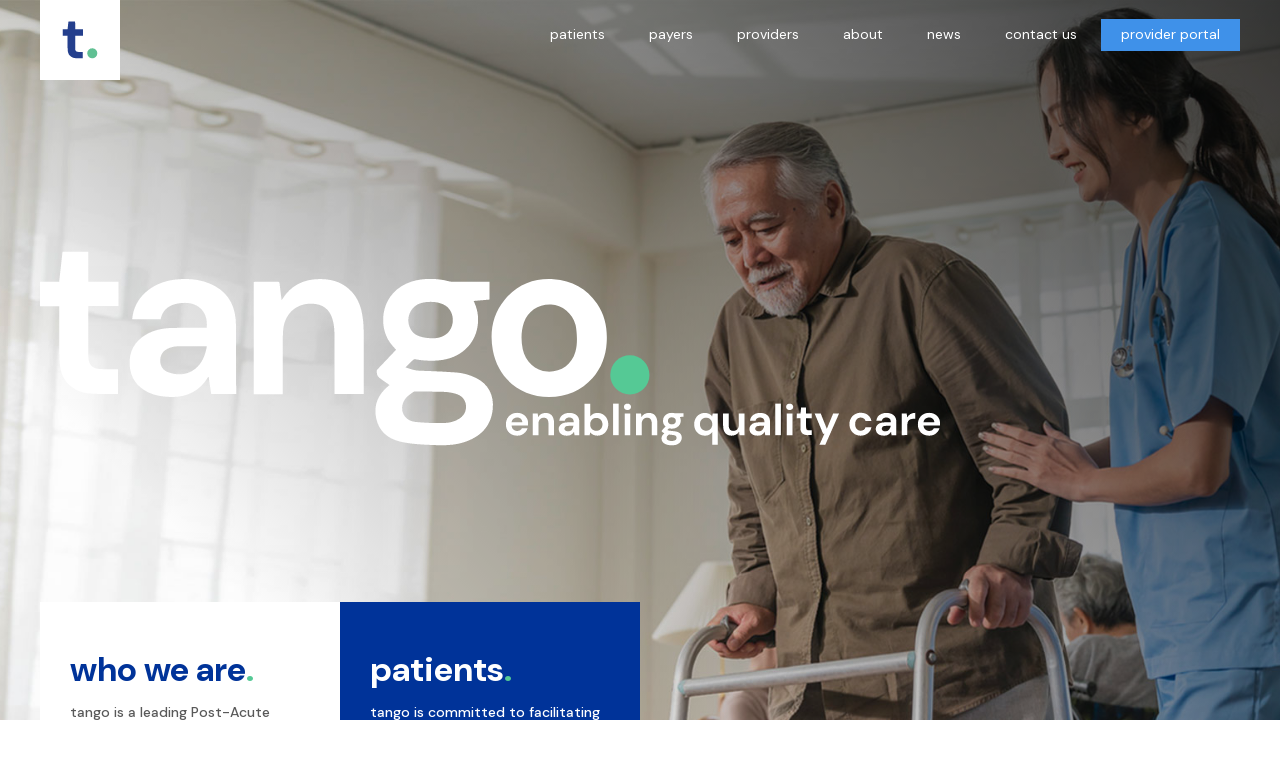

--- FILE ---
content_type: text/html; charset=UTF-8
request_url: https://tangocare.com/
body_size: 15698
content:
<!DOCTYPE html>
<html lang="en">
<head>
<meta charset="UTF-8">
<link rel="profile" href="http://gmpg.org/xfn/11">
<link rel="pingback" href="https://tangocare.com/xmlrpc.php">

<meta name="viewport" content="width=device-width, initial-scale=1"><meta name='robots' content='index, follow, max-image-preview:large, max-snippet:-1, max-video-preview:-1' />

	<!-- This site is optimized with the Yoast SEO plugin v26.8 - https://yoast.com/product/yoast-seo-wordpress/ -->
	<title>Post-Acute Management Services &amp; Home Care Network | tango</title>
	<meta name="description" content="tango is a leading Post-Acute Care Management Services company enabling payer and provider strategies to ensure patients receive high-quality home care" />
	<link rel="canonical" href="https://tangocare.com/" />
	<meta property="og:locale" content="en_US" />
	<meta property="og:type" content="website" />
	<meta property="og:title" content="Post-Acute Management Services &amp; Home Care Network | tango" />
	<meta property="og:description" content="tango is a leading Post-Acute Care Management Services company enabling payer and provider strategies to ensure patients receive high-quality home care" />
	<meta property="og:url" content="https://tangocare.com/" />
	<meta property="og:site_name" content="tango." />
	<meta property="article:modified_time" content="2025-08-09T03:40:39+00:00" />
	<meta name="twitter:card" content="summary_large_image" />
	<script type="application/ld+json" class="yoast-schema-graph">{"@context":"https://schema.org","@graph":[{"@type":"WebPage","@id":"https://tangocare.com/","url":"https://tangocare.com/","name":"Post-Acute Management Services & Home Care Network | tango","isPartOf":{"@id":"https://tangocare.com/#website"},"about":{"@id":"https://tangocare.com/#organization"},"datePublished":"2017-01-07T10:56:42+00:00","dateModified":"2025-08-09T03:40:39+00:00","description":"tango is a leading Post-Acute Care Management Services company enabling payer and provider strategies to ensure patients receive high-quality home care","breadcrumb":{"@id":"https://tangocare.com/#breadcrumb"},"inLanguage":"en","potentialAction":[{"@type":"ReadAction","target":["https://tangocare.com/"]}]},{"@type":"BreadcrumbList","@id":"https://tangocare.com/#breadcrumb","itemListElement":[{"@type":"ListItem","position":1,"name":"Home"}]},{"@type":"WebSite","@id":"https://tangocare.com/#website","url":"https://tangocare.com/","name":"tango.","description":"","publisher":{"@id":"https://tangocare.com/#organization"},"potentialAction":[{"@type":"SearchAction","target":{"@type":"EntryPoint","urlTemplate":"https://tangocare.com/?s={search_term_string}"},"query-input":{"@type":"PropertyValueSpecification","valueRequired":true,"valueName":"search_term_string"}}],"inLanguage":"en"},{"@type":"Organization","@id":"https://tangocare.com/#organization","name":"tango.","url":"https://tangocare.com/","logo":{"@type":"ImageObject","inLanguage":"en","@id":"https://tangocare.com/#/schema/logo/image/","url":"https://tangocare.com/wp-content/uploads/icon-header-02.svg","contentUrl":"https://tangocare.com/wp-content/uploads/icon-header-02.svg","caption":"tango."},"image":{"@id":"https://tangocare.com/#/schema/logo/image/"}}]}</script>
	<!-- / Yoast SEO plugin. -->


<link rel='dns-prefetch' href='//fonts.googleapis.com' />
<link rel="alternate" type="application/rss+xml" title="tango. &raquo; Feed" href="https://tangocare.com/feed/" />
<link rel="alternate" type="application/rss+xml" title="tango. &raquo; Comments Feed" href="https://tangocare.com/comments/feed/" />
<link rel="alternate" title="oEmbed (JSON)" type="application/json+oembed" href="https://tangocare.com/wp-json/oembed/1.0/embed?url=https%3A%2F%2Ftangocare.com%2F" />
<link rel="alternate" title="oEmbed (XML)" type="text/xml+oembed" href="https://tangocare.com/wp-json/oembed/1.0/embed?url=https%3A%2F%2Ftangocare.com%2F&#038;format=xml" />
<style id='wp-img-auto-sizes-contain-inline-css' type='text/css'>
img:is([sizes=auto i],[sizes^="auto," i]){contain-intrinsic-size:3000px 1500px}
/*# sourceURL=wp-img-auto-sizes-contain-inline-css */
</style>
<style id='wp-emoji-styles-inline-css' type='text/css'>

	img.wp-smiley, img.emoji {
		display: inline !important;
		border: none !important;
		box-shadow: none !important;
		height: 1em !important;
		width: 1em !important;
		margin: 0 0.07em !important;
		vertical-align: -0.1em !important;
		background: none !important;
		padding: 0 !important;
	}
/*# sourceURL=wp-emoji-styles-inline-css */
</style>
<style id='wp-block-library-inline-css' type='text/css'>
:root{--wp-block-synced-color:#7a00df;--wp-block-synced-color--rgb:122,0,223;--wp-bound-block-color:var(--wp-block-synced-color);--wp-editor-canvas-background:#ddd;--wp-admin-theme-color:#007cba;--wp-admin-theme-color--rgb:0,124,186;--wp-admin-theme-color-darker-10:#006ba1;--wp-admin-theme-color-darker-10--rgb:0,107,160.5;--wp-admin-theme-color-darker-20:#005a87;--wp-admin-theme-color-darker-20--rgb:0,90,135;--wp-admin-border-width-focus:2px}@media (min-resolution:192dpi){:root{--wp-admin-border-width-focus:1.5px}}.wp-element-button{cursor:pointer}:root .has-very-light-gray-background-color{background-color:#eee}:root .has-very-dark-gray-background-color{background-color:#313131}:root .has-very-light-gray-color{color:#eee}:root .has-very-dark-gray-color{color:#313131}:root .has-vivid-green-cyan-to-vivid-cyan-blue-gradient-background{background:linear-gradient(135deg,#00d084,#0693e3)}:root .has-purple-crush-gradient-background{background:linear-gradient(135deg,#34e2e4,#4721fb 50%,#ab1dfe)}:root .has-hazy-dawn-gradient-background{background:linear-gradient(135deg,#faaca8,#dad0ec)}:root .has-subdued-olive-gradient-background{background:linear-gradient(135deg,#fafae1,#67a671)}:root .has-atomic-cream-gradient-background{background:linear-gradient(135deg,#fdd79a,#004a59)}:root .has-nightshade-gradient-background{background:linear-gradient(135deg,#330968,#31cdcf)}:root .has-midnight-gradient-background{background:linear-gradient(135deg,#020381,#2874fc)}:root{--wp--preset--font-size--normal:16px;--wp--preset--font-size--huge:42px}.has-regular-font-size{font-size:1em}.has-larger-font-size{font-size:2.625em}.has-normal-font-size{font-size:var(--wp--preset--font-size--normal)}.has-huge-font-size{font-size:var(--wp--preset--font-size--huge)}.has-text-align-center{text-align:center}.has-text-align-left{text-align:left}.has-text-align-right{text-align:right}.has-fit-text{white-space:nowrap!important}#end-resizable-editor-section{display:none}.aligncenter{clear:both}.items-justified-left{justify-content:flex-start}.items-justified-center{justify-content:center}.items-justified-right{justify-content:flex-end}.items-justified-space-between{justify-content:space-between}.screen-reader-text{border:0;clip-path:inset(50%);height:1px;margin:-1px;overflow:hidden;padding:0;position:absolute;width:1px;word-wrap:normal!important}.screen-reader-text:focus{background-color:#ddd;clip-path:none;color:#444;display:block;font-size:1em;height:auto;left:5px;line-height:normal;padding:15px 23px 14px;text-decoration:none;top:5px;width:auto;z-index:100000}html :where(.has-border-color){border-style:solid}html :where([style*=border-top-color]){border-top-style:solid}html :where([style*=border-right-color]){border-right-style:solid}html :where([style*=border-bottom-color]){border-bottom-style:solid}html :where([style*=border-left-color]){border-left-style:solid}html :where([style*=border-width]){border-style:solid}html :where([style*=border-top-width]){border-top-style:solid}html :where([style*=border-right-width]){border-right-style:solid}html :where([style*=border-bottom-width]){border-bottom-style:solid}html :where([style*=border-left-width]){border-left-style:solid}html :where(img[class*=wp-image-]){height:auto;max-width:100%}:where(figure){margin:0 0 1em}html :where(.is-position-sticky){--wp-admin--admin-bar--position-offset:var(--wp-admin--admin-bar--height,0px)}@media screen and (max-width:600px){html :where(.is-position-sticky){--wp-admin--admin-bar--position-offset:0px}}

/*# sourceURL=wp-block-library-inline-css */
</style><style id='global-styles-inline-css' type='text/css'>
:root{--wp--preset--aspect-ratio--square: 1;--wp--preset--aspect-ratio--4-3: 4/3;--wp--preset--aspect-ratio--3-4: 3/4;--wp--preset--aspect-ratio--3-2: 3/2;--wp--preset--aspect-ratio--2-3: 2/3;--wp--preset--aspect-ratio--16-9: 16/9;--wp--preset--aspect-ratio--9-16: 9/16;--wp--preset--color--black: #000000;--wp--preset--color--cyan-bluish-gray: #abb8c3;--wp--preset--color--white: #ffffff;--wp--preset--color--pale-pink: #f78da7;--wp--preset--color--vivid-red: #cf2e2e;--wp--preset--color--luminous-vivid-orange: #ff6900;--wp--preset--color--luminous-vivid-amber: #fcb900;--wp--preset--color--light-green-cyan: #7bdcb5;--wp--preset--color--vivid-green-cyan: #00d084;--wp--preset--color--pale-cyan-blue: #8ed1fc;--wp--preset--color--vivid-cyan-blue: #0693e3;--wp--preset--color--vivid-purple: #9b51e0;--wp--preset--gradient--vivid-cyan-blue-to-vivid-purple: linear-gradient(135deg,rgb(6,147,227) 0%,rgb(155,81,224) 100%);--wp--preset--gradient--light-green-cyan-to-vivid-green-cyan: linear-gradient(135deg,rgb(122,220,180) 0%,rgb(0,208,130) 100%);--wp--preset--gradient--luminous-vivid-amber-to-luminous-vivid-orange: linear-gradient(135deg,rgb(252,185,0) 0%,rgb(255,105,0) 100%);--wp--preset--gradient--luminous-vivid-orange-to-vivid-red: linear-gradient(135deg,rgb(255,105,0) 0%,rgb(207,46,46) 100%);--wp--preset--gradient--very-light-gray-to-cyan-bluish-gray: linear-gradient(135deg,rgb(238,238,238) 0%,rgb(169,184,195) 100%);--wp--preset--gradient--cool-to-warm-spectrum: linear-gradient(135deg,rgb(74,234,220) 0%,rgb(151,120,209) 20%,rgb(207,42,186) 40%,rgb(238,44,130) 60%,rgb(251,105,98) 80%,rgb(254,248,76) 100%);--wp--preset--gradient--blush-light-purple: linear-gradient(135deg,rgb(255,206,236) 0%,rgb(152,150,240) 100%);--wp--preset--gradient--blush-bordeaux: linear-gradient(135deg,rgb(254,205,165) 0%,rgb(254,45,45) 50%,rgb(107,0,62) 100%);--wp--preset--gradient--luminous-dusk: linear-gradient(135deg,rgb(255,203,112) 0%,rgb(199,81,192) 50%,rgb(65,88,208) 100%);--wp--preset--gradient--pale-ocean: linear-gradient(135deg,rgb(255,245,203) 0%,rgb(182,227,212) 50%,rgb(51,167,181) 100%);--wp--preset--gradient--electric-grass: linear-gradient(135deg,rgb(202,248,128) 0%,rgb(113,206,126) 100%);--wp--preset--gradient--midnight: linear-gradient(135deg,rgb(2,3,129) 0%,rgb(40,116,252) 100%);--wp--preset--font-size--small: 13px;--wp--preset--font-size--medium: 20px;--wp--preset--font-size--large: 36px;--wp--preset--font-size--x-large: 42px;--wp--preset--spacing--20: 0.44rem;--wp--preset--spacing--30: 0.67rem;--wp--preset--spacing--40: 1rem;--wp--preset--spacing--50: 1.5rem;--wp--preset--spacing--60: 2.25rem;--wp--preset--spacing--70: 3.38rem;--wp--preset--spacing--80: 5.06rem;--wp--preset--shadow--natural: 6px 6px 9px rgba(0, 0, 0, 0.2);--wp--preset--shadow--deep: 12px 12px 50px rgba(0, 0, 0, 0.4);--wp--preset--shadow--sharp: 6px 6px 0px rgba(0, 0, 0, 0.2);--wp--preset--shadow--outlined: 6px 6px 0px -3px rgb(255, 255, 255), 6px 6px rgb(0, 0, 0);--wp--preset--shadow--crisp: 6px 6px 0px rgb(0, 0, 0);}:where(.is-layout-flex){gap: 0.5em;}:where(.is-layout-grid){gap: 0.5em;}body .is-layout-flex{display: flex;}.is-layout-flex{flex-wrap: wrap;align-items: center;}.is-layout-flex > :is(*, div){margin: 0;}body .is-layout-grid{display: grid;}.is-layout-grid > :is(*, div){margin: 0;}:where(.wp-block-columns.is-layout-flex){gap: 2em;}:where(.wp-block-columns.is-layout-grid){gap: 2em;}:where(.wp-block-post-template.is-layout-flex){gap: 1.25em;}:where(.wp-block-post-template.is-layout-grid){gap: 1.25em;}.has-black-color{color: var(--wp--preset--color--black) !important;}.has-cyan-bluish-gray-color{color: var(--wp--preset--color--cyan-bluish-gray) !important;}.has-white-color{color: var(--wp--preset--color--white) !important;}.has-pale-pink-color{color: var(--wp--preset--color--pale-pink) !important;}.has-vivid-red-color{color: var(--wp--preset--color--vivid-red) !important;}.has-luminous-vivid-orange-color{color: var(--wp--preset--color--luminous-vivid-orange) !important;}.has-luminous-vivid-amber-color{color: var(--wp--preset--color--luminous-vivid-amber) !important;}.has-light-green-cyan-color{color: var(--wp--preset--color--light-green-cyan) !important;}.has-vivid-green-cyan-color{color: var(--wp--preset--color--vivid-green-cyan) !important;}.has-pale-cyan-blue-color{color: var(--wp--preset--color--pale-cyan-blue) !important;}.has-vivid-cyan-blue-color{color: var(--wp--preset--color--vivid-cyan-blue) !important;}.has-vivid-purple-color{color: var(--wp--preset--color--vivid-purple) !important;}.has-black-background-color{background-color: var(--wp--preset--color--black) !important;}.has-cyan-bluish-gray-background-color{background-color: var(--wp--preset--color--cyan-bluish-gray) !important;}.has-white-background-color{background-color: var(--wp--preset--color--white) !important;}.has-pale-pink-background-color{background-color: var(--wp--preset--color--pale-pink) !important;}.has-vivid-red-background-color{background-color: var(--wp--preset--color--vivid-red) !important;}.has-luminous-vivid-orange-background-color{background-color: var(--wp--preset--color--luminous-vivid-orange) !important;}.has-luminous-vivid-amber-background-color{background-color: var(--wp--preset--color--luminous-vivid-amber) !important;}.has-light-green-cyan-background-color{background-color: var(--wp--preset--color--light-green-cyan) !important;}.has-vivid-green-cyan-background-color{background-color: var(--wp--preset--color--vivid-green-cyan) !important;}.has-pale-cyan-blue-background-color{background-color: var(--wp--preset--color--pale-cyan-blue) !important;}.has-vivid-cyan-blue-background-color{background-color: var(--wp--preset--color--vivid-cyan-blue) !important;}.has-vivid-purple-background-color{background-color: var(--wp--preset--color--vivid-purple) !important;}.has-black-border-color{border-color: var(--wp--preset--color--black) !important;}.has-cyan-bluish-gray-border-color{border-color: var(--wp--preset--color--cyan-bluish-gray) !important;}.has-white-border-color{border-color: var(--wp--preset--color--white) !important;}.has-pale-pink-border-color{border-color: var(--wp--preset--color--pale-pink) !important;}.has-vivid-red-border-color{border-color: var(--wp--preset--color--vivid-red) !important;}.has-luminous-vivid-orange-border-color{border-color: var(--wp--preset--color--luminous-vivid-orange) !important;}.has-luminous-vivid-amber-border-color{border-color: var(--wp--preset--color--luminous-vivid-amber) !important;}.has-light-green-cyan-border-color{border-color: var(--wp--preset--color--light-green-cyan) !important;}.has-vivid-green-cyan-border-color{border-color: var(--wp--preset--color--vivid-green-cyan) !important;}.has-pale-cyan-blue-border-color{border-color: var(--wp--preset--color--pale-cyan-blue) !important;}.has-vivid-cyan-blue-border-color{border-color: var(--wp--preset--color--vivid-cyan-blue) !important;}.has-vivid-purple-border-color{border-color: var(--wp--preset--color--vivid-purple) !important;}.has-vivid-cyan-blue-to-vivid-purple-gradient-background{background: var(--wp--preset--gradient--vivid-cyan-blue-to-vivid-purple) !important;}.has-light-green-cyan-to-vivid-green-cyan-gradient-background{background: var(--wp--preset--gradient--light-green-cyan-to-vivid-green-cyan) !important;}.has-luminous-vivid-amber-to-luminous-vivid-orange-gradient-background{background: var(--wp--preset--gradient--luminous-vivid-amber-to-luminous-vivid-orange) !important;}.has-luminous-vivid-orange-to-vivid-red-gradient-background{background: var(--wp--preset--gradient--luminous-vivid-orange-to-vivid-red) !important;}.has-very-light-gray-to-cyan-bluish-gray-gradient-background{background: var(--wp--preset--gradient--very-light-gray-to-cyan-bluish-gray) !important;}.has-cool-to-warm-spectrum-gradient-background{background: var(--wp--preset--gradient--cool-to-warm-spectrum) !important;}.has-blush-light-purple-gradient-background{background: var(--wp--preset--gradient--blush-light-purple) !important;}.has-blush-bordeaux-gradient-background{background: var(--wp--preset--gradient--blush-bordeaux) !important;}.has-luminous-dusk-gradient-background{background: var(--wp--preset--gradient--luminous-dusk) !important;}.has-pale-ocean-gradient-background{background: var(--wp--preset--gradient--pale-ocean) !important;}.has-electric-grass-gradient-background{background: var(--wp--preset--gradient--electric-grass) !important;}.has-midnight-gradient-background{background: var(--wp--preset--gradient--midnight) !important;}.has-small-font-size{font-size: var(--wp--preset--font-size--small) !important;}.has-medium-font-size{font-size: var(--wp--preset--font-size--medium) !important;}.has-large-font-size{font-size: var(--wp--preset--font-size--large) !important;}.has-x-large-font-size{font-size: var(--wp--preset--font-size--x-large) !important;}
/*# sourceURL=global-styles-inline-css */
</style>

<style id='classic-theme-styles-inline-css' type='text/css'>
/*! This file is auto-generated */
.wp-block-button__link{color:#fff;background-color:#32373c;border-radius:9999px;box-shadow:none;text-decoration:none;padding:calc(.667em + 2px) calc(1.333em + 2px);font-size:1.125em}.wp-block-file__button{background:#32373c;color:#fff;text-decoration:none}
/*# sourceURL=/wp-includes/css/classic-themes.min.css */
</style>
<link rel='stylesheet' id='contact-form-7-css' href='https://tangocare.com/wp-content/plugins/contact-form-7/includes/css/styles.css?ver=6.1.4' type='text/css' media='all' />
<link rel='stylesheet' id='mfcf7_zl_button_style-css' href='https://tangocare.com/wp-content/plugins/multiline-files-for-contact-form-7/css/style.css?12&#038;ver=6.9' type='text/css' media='all' />
<link rel='stylesheet' id='siteorigin-panels-front-css' href='https://tangocare.com/wp-content/plugins/siteorigin-panels/css/front-flex.min.css?ver=2.33.5' type='text/css' media='all' />
<link rel='stylesheet' id='jquery-background-video-css' href='https://tangocare.com/wp-content/plugins/video-backgrounds-for-siteorigin-page-builder/assets/jquery.background-video.css?ver=6.9' type='text/css' media='all' />
<link rel='stylesheet' id='so_video_background-css' href='https://tangocare.com/wp-content/plugins/video-backgrounds-for-siteorigin-page-builder/assets/so_video_background.css?ver=6.9' type='text/css' media='all' />
<link rel='stylesheet' id='siteorigin-north-style-css' href='https://tangocare.com/wp-content/themes/siteorigin-north/style.min.css?ver=1.21.0' type='text/css' media='all' />
<link rel='stylesheet' id='siteorigin-north-icons-css' href='https://tangocare.com/wp-content/themes/siteorigin-north/css/north-icons.min.css?ver=1.21.0' type='text/css' media='all' />
<link rel='stylesheet' id='siteorigin-north-flexslider-css' href='https://tangocare.com/wp-content/themes/siteorigin-north/css/flexslider.min.css?ver=6.9' type='text/css' media='all' />
<link rel='stylesheet' id='siteorigin-google-web-fonts-css' href='https://fonts.googleapis.com/css?family=DM+Sans%3Aregular&#038;ver=6.9#038;subset=latin&#038;display=block' type='text/css' media='all' />
<link rel='stylesheet' id='uacf7-frontend-style-css' href='https://tangocare.com/wp-content/plugins/ultimate-addons-for-contact-form-7/assets/css/uacf7-frontend.css?ver=6.9' type='text/css' media='all' />
<link rel='stylesheet' id='uacf7-form-style-css' href='https://tangocare.com/wp-content/plugins/ultimate-addons-for-contact-form-7/assets/css/form-style.css?ver=6.9' type='text/css' media='all' />
<link rel='stylesheet' id='uacf7-column-css' href='https://tangocare.com/wp-content/plugins/ultimate-addons-for-contact-form-7/addons/column/grid/columns.css?ver=6.9' type='text/css' media='all' />
<link rel='stylesheet' id='submission_id_public_css-css' href='https://tangocare.com/wp-content/plugins/ultimate-addons-for-contact-form-7/addons/submission-id/assets/public/css/public-submission-id.css?ver=UAFC7_VERSION' type='text/css' media='1' />
<script type="text/javascript" src="https://tangocare.com/wp-includes/js/jquery/jquery.min.js?ver=3.7.1" id="jquery-core-js"></script>
<script type="text/javascript" src="https://tangocare.com/wp-includes/js/jquery/jquery-migrate.min.js?ver=3.4.1" id="jquery-migrate-js"></script>
<script type="text/javascript" src="https://tangocare.com/wp-content/plugins/multiline-files-for-contact-form-7/js/zl-multine-files.js?ver=6.9" id="mfcf7_zl_multiline_files_script-js"></script>
<link rel="https://api.w.org/" href="https://tangocare.com/wp-json/" /><link rel="alternate" title="JSON" type="application/json" href="https://tangocare.com/wp-json/wp/v2/pages/8" /><link rel="EditURI" type="application/rsd+xml" title="RSD" href="https://tangocare.com/xmlrpc.php?rsd" />
<meta name="generator" content="WordPress 6.9" />
<link rel='shortlink' href='https://tangocare.com/' />
<link rel="preconnect" href="https://fonts.googleapis.com">
<link rel="preconnect" href="https://fonts.gstatic.com" crossorigin>
<link href="https://fonts.googleapis.com/css2?family=DM+Sans:ital,opsz,wght@0,9..40,100;0,9..40,200;0,9..40,300;0,9..40,400;0,9..40,500;0,9..40,600;0,9..40,700;0,9..40,800;0,9..40,900;0,9..40,1000;1,9..40,100;1,9..40,200;1,9..40,300;1,9..40,400;1,9..40,500;1,9..40,600;1,9..40,700;1,9..40,800;1,9..40,900;1,9..40,1000&display=swap" rel="stylesheet">

<!-- Google Tag Manager -->
<script>(function(w,d,s,l,i){w[l]=w[l]||[];w[l].push({'gtm.start':
new Date().getTime(),event:'gtm.js'});var f=d.getElementsByTagName(s)[0],
j=d.createElement(s),dl=l!='dataLayer'?'&l='+l:'';j.async=true;j.src=
'https://www.googletagmanager.com/gtm.js?id='+i+dl;f.parentNode.insertBefore(j,f);
})(window,document,'script','dataLayer','GTM-MCPSVPDS');</script>
<!-- End Google Tag Manager -->        <script type="text/javascript">
            (function () {
                window.lsow_fs = {can_use_premium_code: false};
            })();
        </script>
        				<style type="text/css" id="siteorigin-north-settings-custom" data-siteorigin-settings="true">
					/* style */ body,button,input,select,textarea { font-family: "DM Sans", sans-serif; font-weight: normal;  } h1,h2,h3,h4,h5,h6 { font-family: "DM Sans", sans-serif; font-weight: normal;  } blockquote { font-family: "DM Sans", sans-serif; font-weight: normal;  color: #55c995; } #page ::-moz-selection { background-color: #55c995; } #page ::selection { background-color: #55c995; } button,input[type=button],input[type=reset],input[type=submit] { font-family: "DM Sans", sans-serif; font-weight: normal;  } button:hover,button:active,button:focus,input[type=button]:hover,input[type=button]:active,input[type=button]:focus,input[type=reset]:hover,input[type=reset]:active,input[type=reset]:focus,input[type=submit]:hover,input[type=submit]:active,input[type=submit]:focus { background: #003399; border-color: #003399; } input[type=text],input[type=email],input[type=url],input[type=password],input[type=search],input[type=tel],textarea { font-family: "DM Sans", sans-serif; font-weight: normal;  } .wpcf7 input.wpcf7-form-control.wpcf7-text,.wpcf7 input.wpcf7-form-control.wpcf7-number,.wpcf7 input.wpcf7-form-control.wpcf7-date,.wpcf7 textarea.wpcf7-form-control.wpcf7-textarea,.wpcf7 select.wpcf7-form-control.wpcf7-select,.wpcf7 input.wpcf7-form-control.wpcf7-quiz { font-family: "DM Sans", sans-serif; font-weight: normal;  }    a { color: #55c995; } a:hover,a:focus { color: #003399; } .main-navigation { font-family: "DM Sans", sans-serif; font-weight: normal;  } .main-navigation ul a { color: #ffffff; } .main-navigation ul a:hover { color: #55c995; } .main-navigation ul .sub-menu,.main-navigation ul .children { background-color: #ffffff; border: 1px solid #222222; } .main-navigation ul .sub-menu :hover > a,.main-navigation ul .sub-menu .focus > a,.main-navigation ul .children :hover > a,.main-navigation ul .children .focus > a { color: #55c995; } .main-navigation ul .sub-menu a:hover,.main-navigation ul .sub-menu a.focus,.main-navigation ul .children a:hover,.main-navigation ul .children a.focus { color: #55c995; } .main-navigation .menu > li.current-menu-item > a,.main-navigation .menu > li.current-menu-ancestor > a { color: #ffffff; } .main-navigation .icon-menu span { background: #ffffff; } .main-navigation #mobile-menu-button { color: #ffffff; } .main-navigation #mobile-menu-button:hover { color: #55c995; } .main-navigation .north-search-icon .svg-icon-search path { fill: #ffffff; } .main-navigation .north-search-icon .svg-icon-search:hover path { fill: #55c995; } #header-search { background: #ffffff; } #header-search input[type=search] { font-family: "DM Sans", sans-serif; font-weight: normal;  } #header-search #close-search .svg-icon-close path { fill: #ffffff; } #header-search #close-search .svg-icon-close:hover path { fill: #55c995; } .main-navigation.stripped a { color: #ffffff; } .main-navigation.stripped a:hover { color: #55c995; } #mobile-navigation { background: rgba(255,255,255,1); font-family: "DM Sans", sans-serif; font-weight: normal;  } #mobile-navigation form input[type=search] { border-bottom: 1px solid #333333; color: #333333; } #mobile-navigation form input[type=search]::-webkit-input-placeholder { color: rgba(51,51,51,0.7); } #mobile-navigation form input[type=search]::-moz-placeholder { color: rgba(51,51,51,0.7); } #mobile-navigation form input[type=search]:-moz-placeholder { color: rgba(51,51,51,0.7); } #mobile-navigation form input[type=search]:-ms-input-placeholder { color: rgba(51,51,51,0.7); } #mobile-navigation ul li a { color: #333333; } #mobile-navigation ul li .dropdown-toggle { color: #333333; }  .tagcloud a:hover { background: #003399; }         #masthead { background: #ffffff; border-bottom: 0px solid #222222; margin-bottom: 0px; } #masthead .site-branding .site-title,#masthead .site-branding .logo-site-title { font-family: "DM Sans", sans-serif; font-weight: normal;  }  .masthead-sentinel { margin-bottom: 0px; } #topbar { background: #222222; border-bottom: 0px solid #222222; }     #colophon { background: #b6b6b6; color: #ffffff; margin-top: 0px; } #colophon.footer-active-sidebar { border-top: 0px solid #171717; } #colophon a { color: #ffffff; } #colophon a:hover { color: #eaeaea; } #colophon .widgets .widget-wrapper { border-right: 0px solid #171717; } #colophon .widgets aside { padding: 50px 50px; } #colophon .widgets .widget-title { color: #ffffff; } @media (max-width: 640px) { body.responsive #colophon .widgets .widget-wrapper { border-bottom: 0px solid #171717; } } #colophon .site-info { border-top: 0px solid #171717; color: #ffffff; }  .entry-meta { font-family: "DM Sans", sans-serif; font-weight: normal;  }  .entry-meta li.hovering,.entry-meta li.hovering a,.entry-meta li.hovering .meta-icon { color: #003399; } .breadcrumbs { font-family: "DM Sans", sans-serif; font-weight: normal;  } .breadcrumbs a:hover { color: #003399; }   .tags-list a:hover { background: #003399; } .more-link { font-family: "DM Sans", sans-serif; font-weight: normal;  }  .more-link:hover { background: #55c995; border-color: #55c995; }    .post-pagination { font-family: "DM Sans", sans-serif; font-weight: normal;  }  .post-pagination a:hover { color: #003399; }      .comment-list li.comment .comment-reply-link:hover { background: #003399; }    #commentform .form-submit input { font-family: "DM Sans", sans-serif; font-weight: normal;  } #commentform .form-submit input:hover { background: #003399; border-color: #003399; }  .page-layout-menu-overlap #masthead:not(.floating) { background: rgba(255,255,255,0); } .page-layout-menu-overlap #topbar:not(.floating) { background: rgba(34,34,34,1); }@media screen and (max-width: 850px) { body.responsive .main-navigation #mobile-menu-button { display: inline-block; } body.responsive .main-navigation ul { display: none; } body.responsive .main-navigation .north-search-icon { display: none; } .main-navigation #mobile-menu-button { display: none; } .main-navigation ul { display: inline-block; } .main-navigation .north-search-icon { display: inline-block; } } @media screen and (min-width: 851px) { body.responsive #mobile-navigation { display: none !important; } }				</style>
				<style media="all" id="siteorigin-panels-layouts-head">/* Layout 8 */ #pgc-8-0-0 , #pgc-8-1-0 , #pgc-8-2-0 , #pgc-8-3-0 , #pgc-8-4-0 { width:100% } #pg-8-0 , #pg-8-1 , #pg-8-2 , #pg-8-3 , #pl-8 .so-panel , #pl-8 .so-panel:last-of-type { margin-bottom:0px } #pg-8-0> .panel-row-style { background-image:linear-gradient(225deg, rgba(0, 0, 0, 0.75) 0%, rgba(0, 0, 0, 0.0) 75%), url('https://tangocare.com/wp-content/uploads/tango-background-01.jpg');background-position:center center;background-size:cover } #pg-8-0.panel-has-style > .panel-row-style, #pg-8-0.panel-no-style , #pg-8-1.panel-has-style > .panel-row-style, #pg-8-1.panel-no-style , #pg-8-3.panel-has-style > .panel-row-style, #pg-8-3.panel-no-style { -webkit-align-items:flex-end;align-items:flex-end } #pgc-8-0-0 { align-self:auto } #panel-8-0-0-0> .panel-widget-style { max-width:1200px;margin:250px auto 150px auto } #panel-8-0-0-1> .panel-widget-style , #panel-8-1-0-0> .panel-widget-style , #panel-8-3-0-0> .panel-widget-style { max-width:1200px;margin:0px auto } #pg-8-2.panel-has-style > .panel-row-style, #pg-8-2.panel-no-style , #pg-8-4.panel-has-style > .panel-row-style, #pg-8-4.panel-no-style { -webkit-align-items:flex-start;align-items:flex-start } #pg-8-3> .panel-row-style { background-image:url(https://tangocare.com/wp-content/uploads/tango-background-02.jpg);background-position:center center;background-size:cover } @media (max-width:1000px){ #pg-8-0.panel-no-style, #pg-8-0.panel-has-style > .panel-row-style, #pg-8-0 , #pg-8-1.panel-no-style, #pg-8-1.panel-has-style > .panel-row-style, #pg-8-1 , #pg-8-2.panel-no-style, #pg-8-2.panel-has-style > .panel-row-style, #pg-8-2 , #pg-8-3.panel-no-style, #pg-8-3.panel-has-style > .panel-row-style, #pg-8-3 , #pg-8-4.panel-no-style, #pg-8-4.panel-has-style > .panel-row-style, #pg-8-4 { -webkit-flex-direction:column;-ms-flex-direction:column;flex-direction:column } #pg-8-0 > .panel-grid-cell , #pg-8-0 > .panel-row-style > .panel-grid-cell , #pg-8-1 > .panel-grid-cell , #pg-8-1 > .panel-row-style > .panel-grid-cell , #pg-8-2 > .panel-grid-cell , #pg-8-2 > .panel-row-style > .panel-grid-cell , #pg-8-3 > .panel-grid-cell , #pg-8-3 > .panel-row-style > .panel-grid-cell , #pg-8-4 > .panel-grid-cell , #pg-8-4 > .panel-row-style > .panel-grid-cell { width:100%;margin-right:0 } #pl-8 .panel-grid-cell { padding:0 } #pl-8 .panel-grid .panel-grid-cell-empty { display:none } #pl-8 .panel-grid .panel-grid-cell-mobile-last { margin-bottom:0px } #panel-8-0-0-0> .panel-widget-style { padding:0px 30px;margin:200px auto 150px auto } #pg-8-3> .panel-row-style { background-position:right }  } </style><link rel="icon" href="https://tangocare.com/wp-content/uploads/2023/09/cropped-favicon2-270x270-1-150x150.png" sizes="32x32" />
<link rel="icon" href="https://tangocare.com/wp-content/uploads/2023/09/cropped-favicon2-270x270-1.png" sizes="192x192" />
<link rel="apple-touch-icon" href="https://tangocare.com/wp-content/uploads/2023/09/cropped-favicon2-270x270-1.png" />
<meta name="msapplication-TileImage" content="https://tangocare.com/wp-content/uploads/2023/09/cropped-favicon2-270x270-1.png" />
<link rel='stylesheet' id='so-css-siteorigin-north-css' href='https://tangocare.com/wp-content/uploads/so-css/so-css-siteorigin-north.css?ver=1754400189' type='text/css' media='all' />
<link rel='stylesheet' id='siteorigin-premium-animate-css' href='https://tangocare.com/wp-content/plugins/siteorigin-premium/css/animate.min.css?ver=1.73.6' type='text/css' media='all' />
<link rel='stylesheet' id='sow-social-media-buttons-flat-32dfed532c35-css' href='https://tangocare.com/wp-content/uploads/siteorigin-widgets/sow-social-media-buttons-flat-32dfed532c35.css?ver=6.9' type='text/css' media='all' />
<link rel='stylesheet' id='siteorigin-widget-icon-font-fontawesome-css' href='https://tangocare.com/wp-content/plugins/so-widgets-bundle/icons/fontawesome/style.css?ver=6.9' type='text/css' media='all' />
<link rel='stylesheet' id='lsow-portfolio-default-1398c7c9e37b-css' href='https://tangocare.com/wp-content/uploads/siteorigin-widgets/lsow-portfolio-default-1398c7c9e37b.css?ver=6.9' type='text/css' media='all' />
<link rel='stylesheet' id='lsow-icomoon-css' href='https://tangocare.com/wp-content/plugins/livemesh-siteorigin-widgets/assets/css/icomoon.css?ver=3.9.2' type='text/css' media='all' />
<link rel='stylesheet' id='lsow-frontend-css' href='https://tangocare.com/wp-content/plugins/livemesh-siteorigin-widgets/assets/css/lsow-frontend.css?ver=3.9.2' type='text/css' media='all' />
<link rel='stylesheet' id='lsow-portfolio-css' href='https://tangocare.com/wp-content/plugins/livemesh-siteorigin-widgets/includes/widgets/lsow-portfolio-widget/css/style.css?ver=1.70.4' type='text/css' media='all' />
</head>

<body class="home wp-singular page-template page-template-home-panels page-template-home-panels-php page page-id-8 wp-custom-logo wp-theme-siteorigin-north siteorigin-panels siteorigin-panels-before-js siteorigin-panels-home group-blog no-js css3-animations responsive page-layout-no-sidebar page-layout-menu-overlap page-layout-no-masthead-margin page-layout-no-footer-margin no-active-sidebar no-topbar wc-columns-3">

<div id="page" class="hfeed site">
	<a class="skip-link screen-reader-text" href="#content">Skip to content</a>

	
			<header id="masthead" class="site-header layout-default "  >
			<div class="container">

				<div class="container-inner">

					<div class="site-branding">
						<a href="https://tangocare.com/" class="custom-logo-link" rel="home" aria-current="page"><img width="1" height="1" src="https://tangocare.com/wp-content/uploads/icon-header-02.svg" class="custom-logo" alt="tango." decoding="async" srcset="https://tangocare.com/wp-content/uploads/icon-header-02.svg 1x, 2x" loading="eager" /></a>											</div><!-- .site-branding -->

					<nav id="site-navigation" class="main-navigation">

						
							
								
									<a href="#menu" id="mobile-menu-button">
														<div class="icon-menu">
					<span></span>
					<span></span>
					<span></span>
				</div>
																						</a>

								<div class="menu-main-menu-container"><ul id="primary-menu" class="menu"><li id="menu-item-106" class="menu-item menu-item-type-post_type menu-item-object-page menu-item-has-children menu-item-106"><a href="https://tangocare.com/patients/">patients</a>
<ul class="sub-menu">
	<li id="menu-item-2366" class="menu-item menu-item-type-custom menu-item-object-custom menu-item-2366"><a href="https://tangocare.com/patients/">our commitment to you</a></li>
	<li id="menu-item-2367" class="menu-item menu-item-type-custom menu-item-object-custom menu-item-2367"><a href="https://tangocare.com/patients/#howhomehealthworks">how home health works</a></li>
	<li id="menu-item-2368" class="menu-item menu-item-type-custom menu-item-object-custom menu-item-2368"><a href="https://tangocare.com/patients/#findaprovider">find a provider</a></li>
	<li id="menu-item-2365" class="menu-item menu-item-type-custom menu-item-object-custom menu-item-2365"><a href="https://tangocare.com/patients/#faq">frequently asked questions</a></li>
</ul>
</li>
<li id="menu-item-105" class="menu-item menu-item-type-post_type menu-item-object-page menu-item-105"><a href="https://tangocare.com/payers/">payers</a></li>
<li id="menu-item-104" class="menu-item menu-item-type-post_type menu-item-object-page menu-item-has-children menu-item-104"><a href="https://tangocare.com/providers/">providers</a>
<ul class="sub-menu">
	<li id="menu-item-1272" class="menu-item menu-item-type-post_type menu-item-object-page menu-item-has-children menu-item-1272"><a href="https://tangocare.com/providers/home-health-providers/">home health providers</a>
	<ul class="sub-menu">
		<li id="menu-item-1276" class="menu-item menu-item-type-custom menu-item-object-custom menu-item-1276"><a target="_blank" href="https://pronetconnect.com/Identity/Account/Login?/index.html">provider portal</a></li>
		<li id="menu-item-724" class="menu-item menu-item-type-post_type menu-item-object-page menu-item-724"><a href="https://tangocare.com/providers/provider-materials/">provider materials</a></li>
		<li id="menu-item-713" class="menu-item menu-item-type-post_type menu-item-object-page menu-item-713"><a href="https://tangocare.com/providers/join-our-network/">join our network</a></li>
		<li id="menu-item-1273" class="menu-item menu-item-type-post_type menu-item-object-page menu-item-1273"><a href="https://tangocare.com/upload/">upload center</a></li>
	</ul>
</li>
	<li id="menu-item-1271" class="menu-item menu-item-type-post_type menu-item-object-page menu-item-has-children menu-item-1271"><a href="https://tangocare.com/providers/referring-providers/">referring providers</a>
	<ul class="sub-menu">
		<li id="menu-item-1275" class="menu-item menu-item-type-custom menu-item-object-custom menu-item-1275"><a target="_blank" href="https://referralrequest.com">submit home health referral</a></li>
		<li id="menu-item-1719" class="menu-item menu-item-type-post_type menu-item-object-page menu-item-1719"><a href="https://tangocare.com/providers/provider-materials/">referral forms</a></li>
		<li id="menu-item-720" class="menu-item menu-item-type-custom menu-item-object-custom menu-item-720"><a target="_blank" href="https://providerfinder.tangocare.com">provider finder</a></li>
	</ul>
</li>
</ul>
</li>
<li id="menu-item-103" class="menu-item menu-item-type-post_type menu-item-object-page menu-item-has-children menu-item-103"><a href="https://tangocare.com/about/">about</a>
<ul class="sub-menu">
	<li id="menu-item-834" class="menu-item menu-item-type-post_type menu-item-object-page menu-item-834"><a href="https://tangocare.com/about/leadership/">meet our team</a></li>
	<li id="menu-item-1150" class="menu-item menu-item-type-custom menu-item-object-custom menu-item-1150"><a target="_blank" href="https://secure3.yourpayrollhr.com/ta/IHR0615.careers?CareersSearch">careers</a></li>
</ul>
</li>
<li id="menu-item-102" class="menu-item menu-item-type-post_type menu-item-object-page menu-item-102"><a href="https://tangocare.com/tango-news/">news</a></li>
<li id="menu-item-101" class="menu-item menu-item-type-post_type menu-item-object-page menu-item-has-children menu-item-101"><a href="https://tangocare.com/contact/">contact us</a>
<ul class="sub-menu">
	<li id="menu-item-1149" class="menu-item menu-item-type-custom menu-item-object-custom menu-item-1149"><a target="_blank" href="https://secure3.yourpayrollhr.com/ta/IHR0615.careers?CareersSearch">careers</a></li>
</ul>
</li>
<li id="menu-item-1148" class="menu-item menu-item-type-custom menu-item-object-custom menu-item-1148"><a target="_blank" href="https://pronetconnect.com">provider portal</a></li>
</ul></div>
							
						
						
					</nav><!-- #site-navigation -->

				</div><!-- .container-inner -->

			</div><!-- .container -->

					</header><!-- #masthead -->
	
	
	<div id="content" class="site-content">

		<div class="container">

			
	<div id="primary" class="content-area">
		<main id="main" class="site-main">

			
				
<article id="post-8" class="post-8 page type-page status-publish post">

	
	
	<div class="entry-content">
		<div id="pl-8"  class="panel-layout" ><div id="pg-8-0"  class="panel-grid panel-has-style" ><div class="siteorigin-panels-stretch panel-row-style panel-row-style-for-8-0" data-stretch-type="full-width-stretch" ><div id="pgc-8-0-0"  class="panel-grid-cell" ><div id="panel-8-0-0-0" class="so-panel widget widget_sow-editor panel-first-child" data-index="0" ><div class="animate-697749fcb1d94788772022 panels-animation-hide panel-widget-style panel-widget-style-for-8-0-0-0" data-so-animation="{&quot;selector&quot;:&quot;.animate-697749fcb1d94788772022&quot;,&quot;animation&quot;:&quot;fadeIn&quot;,&quot;breakpoint&quot;:&quot;1000px&quot;,&quot;duration&quot;:1,&quot;repeat&quot;:0,&quot;hide&quot;:1,&quot;disableAnimationMobile&quot;:0,&quot;finalState&quot;:&quot;visible&quot;,&quot;delay&quot;:0,&quot;debounce&quot;:0.1000000000000000055511151231257827021181583404541015625,&quot;event&quot;:&quot;enter&quot;,&quot;offset&quot;:0}" ><div
			
			class="so-widget-sow-editor so-widget-sow-editor-base"
			
		>
<div class="siteorigin-widget-tinymce textwidget">
	<p><img decoding="async" class="alignnone wp-image-163" src="https://tangocare.com/wp-content/uploads/logo-white-tagline.svg" alt="" width="900" /></p>
</div>
</div></div></div><div id="panel-8-0-0-1" class="so-panel widget widget_siteorigin-panels-builder panel-last-child" data-index="1" ><div class="panel-widget-style panel-widget-style-for-8-0-0-1" ><div id="pl-w68920546875d8"  class="panel-layout" ><div id="pg-w68920546875d8-0"  class="panel-grid panel-has-style" ><div class="panel-row-style panel-row-style-for-w68920546875d8-0" ><div id="pgc-w68920546875d8-0-0"  class="panel-grid-cell" ><div class="animate-697749fcb2420826843891 panels-animation-hide panel-cell-style panel-cell-style-for-w68920546875d8-0-0" data-so-animation="{&quot;selector&quot;:&quot;.animate-697749fcb2420826843891&quot;,&quot;animation&quot;:&quot;fadeInUp&quot;,&quot;breakpoint&quot;:&quot;1000px&quot;,&quot;duration&quot;:0.5,&quot;repeat&quot;:0,&quot;hide&quot;:1,&quot;disableAnimationMobile&quot;:0,&quot;finalState&quot;:&quot;visible&quot;,&quot;delay&quot;:0,&quot;debounce&quot;:0.1000000000000000055511151231257827021181583404541015625,&quot;event&quot;:&quot;enter&quot;,&quot;offset&quot;:0}" ><div id="panel-w68920546875d8-0-0-0" class="so-panel widget widget_sow-editor panel-first-child panel-last-child" data-index="0" ><div class="panel-widget-style panel-widget-style-for-w68920546875d8-0-0-0" ><div
			
			class="so-widget-sow-editor so-widget-sow-editor-base"
			
		>
<div class="siteorigin-widget-tinymce textwidget">
	<h2 style="color: #003399;">who we are</h2>
<p>tango is a leading Post-Acute Management Services company enabling payer and provider strategies to ensure patients receive high quality care at home.</p>
<p><a href="https://tangocare.com/about/" class="arrowed-link-dark">Learn More</a></p>
</div>
</div></div></div></div></div><div id="pgc-w68920546875d8-0-1"  class="panel-grid-cell" ><div class="animate-697749fcb2533580367834 panels-animation-hide panel-cell-style panel-cell-style-for-w68920546875d8-0-1" data-so-animation="{&quot;selector&quot;:&quot;.animate-697749fcb2533580367834&quot;,&quot;animation&quot;:&quot;fadeInUp&quot;,&quot;breakpoint&quot;:&quot;1000px&quot;,&quot;duration&quot;:0.5,&quot;repeat&quot;:0,&quot;hide&quot;:1,&quot;disableAnimationMobile&quot;:0,&quot;finalState&quot;:&quot;visible&quot;,&quot;delay&quot;:0.25,&quot;debounce&quot;:0.1000000000000000055511151231257827021181583404541015625,&quot;event&quot;:&quot;enter&quot;,&quot;offset&quot;:0}" ><div id="panel-w68920546875d8-0-1-0" class="so-panel widget widget_sow-editor panel-first-child panel-last-child" data-index="1" ><div class="panel-widget-style panel-widget-style-for-w68920546875d8-0-1-0" ><div
			
			class="so-widget-sow-editor so-widget-sow-editor-base"
			
		>
<div class="siteorigin-widget-tinymce textwidget">
	<h2>patients</h2>
<p>tango is committed to facilitating the highest standards of home health care to patients.</p>
<p><a href="https://tangocare.com/patients/" class="arrowed-link-white">Learn More</a></p>
</div>
</div></div></div></div></div><div id="pgc-w68920546875d8-0-2"  class="panel-grid-cell panel-grid-cell-empty panel-grid-cell-mobile-last" ></div><div id="pgc-w68920546875d8-0-3"  class="panel-grid-cell panel-grid-cell-empty" ></div></div></div></div></div></div></div></div></div><div id="pg-8-1"  class="panel-grid panel-has-style" ><div class="siteorigin-panels-stretch panel-row-style panel-row-style-for-8-1" data-stretch-type="full-width-stretch" ><div id="pgc-8-1-0"  class="panel-grid-cell" ><div id="panel-8-1-0-0" class="so-panel widget widget_siteorigin-panels-builder panel-first-child panel-last-child" data-index="2" ><div class="panel-widget-style panel-widget-style-for-8-1-0-0" ><div id="pl-w689205ce6da39"  class="panel-layout" ><div id="pg-w689205ce6da39-0"  class="panel-grid panel-has-style" ><div class="panel-row-style panel-row-style-for-w689205ce6da39-0" ><div id="pgc-w689205ce6da39-0-0"  class="panel-grid-cell" ><div class="animate-697749fcb2848535898617 panels-animation-hide panel-cell-style panel-cell-style-for-w689205ce6da39-0-0" data-so-animation="{&quot;selector&quot;:&quot;.animate-697749fcb2848535898617&quot;,&quot;animation&quot;:&quot;fadeInDown&quot;,&quot;breakpoint&quot;:&quot;1000px&quot;,&quot;duration&quot;:0.5,&quot;repeat&quot;:0,&quot;hide&quot;:1,&quot;disableAnimationMobile&quot;:0,&quot;finalState&quot;:&quot;visible&quot;,&quot;delay&quot;:0.5,&quot;debounce&quot;:0.1000000000000000055511151231257827021181583404541015625,&quot;event&quot;:&quot;enter&quot;,&quot;offset&quot;:0}" ><div id="panel-w689205ce6da39-0-0-0" class="so-panel widget widget_sow-editor panel-first-child panel-last-child" data-index="0" ><div class="panel-widget-style panel-widget-style-for-w689205ce6da39-0-0-0" ><div
			
			class="so-widget-sow-editor so-widget-sow-editor-base"
			
		>
<div class="siteorigin-widget-tinymce textwidget">
	<h2>payers</h2>
<p>tango has worked with health plans for over 20 years, and we understand their needs. Our solutions deliver both improved outcomes and reduce the total cost of care.</p>
<p><a href="https://tangocare.com/payers/" class="arrowed-link-white">Learn More</a></p>
</div>
</div></div></div></div></div><div id="pgc-w689205ce6da39-0-1"  class="panel-grid-cell" ><div class="animate-697749fcb294f121690870 panels-animation-hide panel-cell-style panel-cell-style-for-w689205ce6da39-0-1" data-so-animation="{&quot;selector&quot;:&quot;.animate-697749fcb294f121690870&quot;,&quot;animation&quot;:&quot;fadeInDown&quot;,&quot;breakpoint&quot;:&quot;1000px&quot;,&quot;duration&quot;:0.5,&quot;repeat&quot;:0,&quot;hide&quot;:1,&quot;disableAnimationMobile&quot;:0,&quot;finalState&quot;:&quot;visible&quot;,&quot;delay&quot;:0.75,&quot;debounce&quot;:0.1000000000000000055511151231257827021181583404541015625,&quot;event&quot;:&quot;enter&quot;,&quot;offset&quot;:0}" ><div id="panel-w689205ce6da39-0-1-0" class="so-panel widget widget_sow-editor panel-first-child panel-last-child" data-index="1" ><div class="panel-widget-style panel-widget-style-for-w689205ce6da39-0-1-0" ><div
			
			class="so-widget-sow-editor so-widget-sow-editor-base"
			
		>
<div class="siteorigin-widget-tinymce textwidget">
	<h2>providers</h2>
<p>Increased access to patients and improved cash flow are just some of the benefits of being a tango provider.</p>
<p><a href="https://tangocare.com/providers/" class="arrowed-link-dark">Learn More</a></p>
</div>
</div></div></div></div></div><div id="pgc-w689205ce6da39-0-2"  class="panel-grid-cell" ><div class="animate-697749fcb2a6d285533046 panels-animation-hide panel-cell-style panel-cell-style-for-w689205ce6da39-0-2" data-so-animation="{&quot;selector&quot;:&quot;.animate-697749fcb2a6d285533046&quot;,&quot;animation&quot;:&quot;fadeInDown&quot;,&quot;breakpoint&quot;:&quot;1000px&quot;,&quot;duration&quot;:0.5,&quot;repeat&quot;:0,&quot;hide&quot;:1,&quot;disableAnimationMobile&quot;:0,&quot;finalState&quot;:&quot;visible&quot;,&quot;delay&quot;:1,&quot;debounce&quot;:0.1000000000000000055511151231257827021181583404541015625,&quot;event&quot;:&quot;enter&quot;,&quot;offset&quot;:0}" ><div id="panel-w689205ce6da39-0-2-0" class="so-panel widget widget_sow-editor panel-first-child panel-last-child" data-index="2" ><div class="panel-widget-style panel-widget-style-for-w689205ce6da39-0-2-0" ><div
			
			class="so-widget-sow-editor so-widget-sow-editor-base"
			
		>
<div class="siteorigin-widget-tinymce textwidget">
	<h2>tango news</h2>
<h5>tango Partners with AmeriHealth Caritas to Optimize Home Healthcare in Pennsylvania.</h5>
<p>With growing demand for in-home care, the partnership between industry leaders will increase access, improve quality of care and ease the post-acute transition process for thousands of new Pennsylvania-based patients.</p>
<p><a class="arrowed-link-white" href="https://tangocare.com/tango-partners-with-amerihealth-caritas-to-optimize-home-healthcare-in-pennsylvania/">Learn More</a></p>
</div>
</div></div></div></div></div></div></div></div></div></div></div></div></div><div id="pg-8-2"  class="panel-grid panel-has-style" ><div class="siteorigin-panels-stretch panel-row-style panel-row-style-for-8-2" data-stretch-type="full-width-stretch" ><div id="pgc-8-2-0"  class="panel-grid-cell" ><div id="panel-8-2-0-0" class="so-panel widget widget_siteorigin-panels-builder panel-first-child panel-last-child" data-index="3" ><div id="pl-w670fda86a81e9"  class="panel-layout" ><div id="pg-w670fda86a81e9-0"  class="panel-grid panel-has-style" ><div class="siteorigin-panels-stretch panel-row-style panel-row-style-for-w670fda86a81e9-0" data-stretch-type="full-width-stretch" ><div id="pgc-w670fda86a81e9-0-0"  class="panel-grid-cell" ><div id="panel-w670fda86a81e9-0-0-0" class="so-panel widget widget_sow-editor panel-first-child panel-last-child" data-index="0" ><div
			
			class="so-widget-sow-editor so-widget-sow-editor-base"
			
		>
<div class="siteorigin-widget-tinymce textwidget">
	<h3>tango's comprehensive Home Health solution excels in driving superior outcomes and high member satisfaction by efficiently placing referrals with top-quality providers, minimizing placement times, and ultimately leading to significant reductions in total cost of care. Some stats we’re proud of include:</h3>
</div>
</div></div></div></div></div><div id="pg-w670fda86a81e9-1"  class="panel-grid panel-has-style" ><div class="siteorigin-panels-stretch panel-row-style panel-row-style-for-w670fda86a81e9-1" data-stretch-type="full-width-stretch" ><div id="pgc-w670fda86a81e9-1-0"  class="panel-grid-cell" ><div class="animate-697749fcb2df0157683307 panels-animation-hide panel-cell-style panel-cell-style-for-w670fda86a81e9-1-0" data-so-animation="{&quot;selector&quot;:&quot;.animate-697749fcb2df0157683307&quot;,&quot;animation&quot;:&quot;fadeIn&quot;,&quot;breakpoint&quot;:&quot;1000px&quot;,&quot;duration&quot;:1,&quot;repeat&quot;:0,&quot;hide&quot;:1,&quot;disableAnimationMobile&quot;:0,&quot;finalState&quot;:&quot;visible&quot;,&quot;delay&quot;:0,&quot;debounce&quot;:0.1000000000000000055511151231257827021181583404541015625,&quot;event&quot;:&quot;enter&quot;,&quot;offset&quot;:0}" ><div id="panel-w670fda86a81e9-1-0-0" class="so-panel widget widget_sow-editor panel-first-child panel-last-child" data-index="1" ><div class="panel-widget-style panel-widget-style-for-w670fda86a81e9-1-0-0" ><div
			
			class="so-widget-sow-editor so-widget-sow-editor-base"
			
		>
<div class="siteorigin-widget-tinymce textwidget">
	<h2 style="color: #003399; text-align: center;">100% referral placement</h2>
<p>In markets where referral placement is mandated, tango places 100% of all facility referrals, driving optimal value and quality for our clients and their members.</p>
</div>
</div></div></div></div></div><div id="pgc-w670fda86a81e9-1-1"  class="panel-grid-cell" ><div class="animate-697749fcb2f0a092331810 panels-animation-hide panel-cell-style panel-cell-style-for-w670fda86a81e9-1-1" data-so-animation="{&quot;selector&quot;:&quot;.animate-697749fcb2f0a092331810&quot;,&quot;animation&quot;:&quot;fadeIn&quot;,&quot;breakpoint&quot;:&quot;1000px&quot;,&quot;duration&quot;:1,&quot;repeat&quot;:0,&quot;hide&quot;:1,&quot;disableAnimationMobile&quot;:0,&quot;finalState&quot;:&quot;visible&quot;,&quot;delay&quot;:0.25,&quot;debounce&quot;:0.1000000000000000055511151231257827021181583404541015625,&quot;event&quot;:&quot;enter&quot;,&quot;offset&quot;:0}" ><div id="panel-w670fda86a81e9-1-1-0" class="so-panel widget widget_sow-editor panel-first-child panel-last-child" data-index="2" ><div class="panel-widget-style panel-widget-style-for-w670fda86a81e9-1-1-0" ><div
			
			class="so-widget-sow-editor so-widget-sow-editor-base"
			
		>
<div class="siteorigin-widget-tinymce textwidget">
	<h2 style="color: #55c995; text-align: center;">2-day improvement in start of care</h2>
<p>tango referral placement drives timelier placement and start of care, which is critical for ensuring members can achieve optimal outcomes at home following an acute event.</p>
</div>
</div></div></div></div></div><div id="pgc-w670fda86a81e9-1-2"  class="panel-grid-cell" ><div class="animate-697749fcb2fde231390195 panels-animation-hide panel-cell-style panel-cell-style-for-w670fda86a81e9-1-2" data-so-animation="{&quot;selector&quot;:&quot;.animate-697749fcb2fde231390195&quot;,&quot;animation&quot;:&quot;fadeIn&quot;,&quot;breakpoint&quot;:&quot;1000px&quot;,&quot;duration&quot;:1,&quot;repeat&quot;:0,&quot;hide&quot;:1,&quot;disableAnimationMobile&quot;:0,&quot;finalState&quot;:&quot;visible&quot;,&quot;delay&quot;:0.5,&quot;debounce&quot;:0.1000000000000000055511151231257827021181583404541015625,&quot;event&quot;:&quot;enter&quot;,&quot;offset&quot;:0}" ><div id="panel-w670fda86a81e9-1-2-0" class="so-panel widget widget_sow-editor panel-first-child panel-last-child" data-index="3" ><div class="panel-widget-style panel-widget-style-for-w670fda86a81e9-1-2-0" ><div
			
			class="so-widget-sow-editor so-widget-sow-editor-base"
			
		>
<div class="siteorigin-widget-tinymce textwidget">
	<h2 style="color: #ff9e1f; text-align: center;">10.1% 30-day readmission rate</h2>
<p>Vs 15.4% national average based on Carestat data. Our business model drives significantly better 30-Day readmission rates, improving health outcomes and total cost of care for members.</p>
</div>
</div></div></div></div></div><div id="pgc-w670fda86a81e9-1-3"  class="panel-grid-cell" ><div class="animate-697749fcb30a9255726148 panels-animation-hide panel-cell-style panel-cell-style-for-w670fda86a81e9-1-3" data-so-animation="{&quot;selector&quot;:&quot;.animate-697749fcb30a9255726148&quot;,&quot;animation&quot;:&quot;fadeIn&quot;,&quot;breakpoint&quot;:&quot;1000px&quot;,&quot;duration&quot;:1,&quot;repeat&quot;:0,&quot;hide&quot;:1,&quot;disableAnimationMobile&quot;:0,&quot;finalState&quot;:&quot;visible&quot;,&quot;delay&quot;:0.75,&quot;debounce&quot;:0.1000000000000000055511151231257827021181583404541015625,&quot;event&quot;:&quot;enter&quot;,&quot;offset&quot;:0}" ><div id="panel-w670fda86a81e9-1-3-0" class="so-panel widget widget_sow-editor panel-first-child panel-last-child" data-index="4" ><div class="panel-widget-style panel-widget-style-for-w670fda86a81e9-1-3-0" ><div
			
			class="so-widget-sow-editor so-widget-sow-editor-base"
			
		>
<div class="siteorigin-widget-tinymce textwidget">
	<h2 style="color: #5684f0; text-align: center;">98% member satisfaction</h2>
<p>Our customer satisfaction ratings reflect the high standards of services tango provides to all members that we serve.</p>
</div>
</div></div></div></div></div></div></div></div></div></div></div></div><div id="pg-8-3"  class="panel-grid panel-has-style" ><div class="siteorigin-panels-stretch panel-row-style panel-row-style-for-8-3" data-stretch-type="full-width-stretch" ><div id="pgc-8-3-0"  class="panel-grid-cell" ><div id="panel-8-3-0-0" class="so-panel widget widget_siteorigin-panels-builder panel-first-child panel-last-child" data-index="4" ><div class="panel-widget-style panel-widget-style-for-8-3-0-0" ><div id="pl-w672e312e8c410"  class="panel-layout" ><div id="pg-w672e312e8c410-0"  class="panel-grid panel-has-style" ><div class="panel-row-style panel-row-style-for-w672e312e8c410-0" ><div id="pgc-w672e312e8c410-0-0"  class="panel-grid-cell panel-grid-cell-empty" ></div><div id="pgc-w672e312e8c410-0-1"  class="panel-grid-cell panel-grid-cell-empty" ></div><div id="pgc-w672e312e8c410-0-2"  class="panel-grid-cell" ><div class="animate-697749fcb33f3409853628 panels-animation-hide panel-cell-style panel-cell-style-for-w672e312e8c410-0-2" data-so-animation="{&quot;selector&quot;:&quot;.animate-697749fcb33f3409853628&quot;,&quot;animation&quot;:&quot;fadeIn&quot;,&quot;breakpoint&quot;:&quot;1000px&quot;,&quot;duration&quot;:0.5,&quot;repeat&quot;:0,&quot;hide&quot;:1,&quot;disableAnimationMobile&quot;:0,&quot;finalState&quot;:&quot;visible&quot;,&quot;delay&quot;:0,&quot;debounce&quot;:0.1000000000000000055511151231257827021181583404541015625,&quot;event&quot;:&quot;enter&quot;,&quot;offset&quot;:0}" ><div id="panel-w672e312e8c410-0-2-0" class="so-panel widget widget_sow-editor panel-first-child" data-index="0" ><div class="panel-widget-style panel-widget-style-for-w672e312e8c410-0-2-0" ><div
			
			class="so-widget-sow-editor so-widget-sow-editor-base"
			
		>
<div class="siteorigin-widget-tinymce textwidget">
	<h2 style="color: #003399;">our valued clients</h2>
<p>tango enables payers and providers to partner providing the highest quality and most cost-effective post-acute care.</p>
</div>
</div></div></div><div id="panel-w672e312e8c410-0-2-1" class="so-panel widget widget_siteorigin-panels-builder panel-last-child" data-index="1" ><div class="panel-widget-style panel-widget-style-for-w672e312e8c410-0-2-1" ><div id="pl-w672e312e8cdff"  class="panel-layout" ><div id="pg-w672e312e8cdff-0"  class="panel-grid panel-has-style" ><div class="panel-row-style panel-row-style-for-w672e312e8cdff-0" ><div id="pgc-w672e312e8cdff-0-0"  class="panel-grid-cell" ><div id="panel-w672e312e8cdff-0-0-0" class="so-panel widget widget_sow-editor panel-first-child panel-last-child" data-index="0" ><div
			
			class="so-widget-sow-editor so-widget-sow-editor-base"
			
		>
<div class="siteorigin-widget-tinymce textwidget">
	<p><img decoding="async" src="https://tangocare.com/wp-content/uploads/cigna-logo.svg" alt="" class="aligncenter size-full wp-image-210" /></p>
</div>
</div></div></div><div id="pgc-w672e312e8cdff-0-1"  class="panel-grid-cell" ><div class="panel-cell-style panel-cell-style-for-w672e312e8cdff-0-1" ><div id="panel-w672e312e8cdff-0-1-0" class="so-panel widget widget_sow-editor panel-first-child panel-last-child" data-index="1" ><div
			
			class="so-widget-sow-editor so-widget-sow-editor-base"
			
		>
<div class="siteorigin-widget-tinymce textwidget">
	<p><img decoding="async" src="https://tangocare.com/wp-content/uploads/unitedhealthcare-vector-logo-2021.svg" alt="" class="aligncenter size-full wp-image-211" /></p>
</div>
</div></div></div></div><div id="pgc-w672e312e8cdff-0-2"  class="panel-grid-cell" ><div class="panel-cell-style panel-cell-style-for-w672e312e8cdff-0-2" ><div id="panel-w672e312e8cdff-0-2-0" class="so-panel widget widget_sow-editor panel-first-child panel-last-child" data-index="2" ><div
			
			class="so-widget-sow-editor so-widget-sow-editor-base"
			
		>
<div class="siteorigin-widget-tinymce textwidget">
	<p><img decoding="async" src="https://tangocare.com/wp-content/uploads/centene_logo.svg" alt="" class="aligncenter size-full wp-image-209" /></p>
</div>
</div></div></div></div></div></div><div id="pg-w672e312e8cdff-1"  class="panel-grid panel-has-style" ><div class="panel-row-style panel-row-style-for-w672e312e8cdff-1" ><div id="pgc-w672e312e8cdff-1-0"  class="panel-grid-cell" ><div id="panel-w672e312e8cdff-1-0-0" class="so-panel widget widget_sow-editor panel-first-child panel-last-child" data-index="3" ><div
			
			class="so-widget-sow-editor so-widget-sow-editor-base"
			
		>
<div class="siteorigin-widget-tinymce textwidget">
	<p><img decoding="async" src="https://tangocare.com/wp-content/uploads/humana-logo-vector-2022.svg" alt="" class="aligncenter size-full wp-image-218" /></p>
</div>
</div></div></div><div id="pgc-w672e312e8cdff-1-1"  class="panel-grid-cell panel-grid-cell-mobile-last" ><div class="panel-cell-style panel-cell-style-for-w672e312e8cdff-1-1" ><div id="panel-w672e312e8cdff-1-1-0" class="so-panel widget widget_sow-editor panel-first-child panel-last-child" data-index="4" ><div
			
			class="so-widget-sow-editor so-widget-sow-editor-base"
			
		>
<div class="siteorigin-widget-tinymce textwidget">
	<p><img decoding="async" src="https://tangocare.com/wp-content/uploads/WellCare.svg" alt="" class="aligncenter size-full wp-image-219" /></p>
</div>
</div></div></div></div><div id="pgc-w672e312e8cdff-1-2"  class="panel-grid-cell panel-grid-cell-empty" ><div class="panel-cell-style panel-cell-style-for-w672e312e8cdff-1-2" ></div></div></div></div></div></div></div></div></div></div></div></div></div></div></div></div></div><div id="pg-8-4"  class="panel-grid panel-no-style" ><div id="pgc-8-4-0"  class="panel-grid-cell" ><div id="panel-8-4-0-0" class="widget_text so-panel widget widget_custom_html panel-first-child panel-last-child" data-index="5" ><div class="textwidget custom-html-widget"></div></div></div></div></div>			</div><!-- .entry-content -->

</article><!-- #post-## -->

				
			
		</main><!-- #main -->
	</div><!-- #primary -->


		</div><!-- .container -->
	</div><!-- #content -->

	
	<footer id="colophon" class="site-footer unconstrained-footer footer-active-sidebar">

		
					<div class="container">

									<div class="widgets widget-area widgets-1" aria-label="Footer Sidebar">
						<div class="widget-wrapper"><aside id="siteorigin-panels-builder-2" class="widget widget_siteorigin-panels-builder"><div id="pl-w6967e8a555a34"  class="panel-layout" ><div id="pg-w6967e8a555a34-0"  class="panel-grid panel-has-style" ><div class="siteorigin-panels-stretch panel-row-style panel-row-style-for-w6967e8a555a34-0" data-stretch-type="full-width-stretch" ><div id="pgc-w6967e8a555a34-0-0"  class="panel-grid-cell" ><div id="panel-w6967e8a555a34-0-0-0" class="so-panel widget widget_sow-editor panel-first-child" data-index="0" ><div
			
			class="so-widget-sow-editor so-widget-sow-editor-base"
			
		>
<div class="siteorigin-widget-tinymce textwidget">
	<h2>connect</h2>
<p>2415 East Camelback Road<br />
Suite 700<br />
Phoenix, AZ 85016</p>
<p>email : <a href="mailto:hello@tangocare.com">hello@tangocare.com</a></p>
<p>phone : <a href="tel:+18887055274">888-705-5274</a></p>
<p>Follow Us</p>
</div>
</div></div><div id="panel-w6967e8a555a34-0-0-1" class="so-panel widget widget_sow-social-media-buttons" data-index="1" ><div class="panel-widget-style panel-widget-style-for-w6967e8a555a34-0-0-1" ><div
			
			class="so-widget-sow-social-media-buttons so-widget-sow-social-media-buttons-flat-32dfed532c35"
			
		>

<div class="social-media-button-container">
	
		<a 
		class="ow-button-hover sow-social-media-button-linkedin-0 sow-social-media-button" title="tango. on Linkedin" aria-label="tango. on Linkedin" target="_blank" rel="noopener noreferrer" href="https://www.linkedin.com/company/tangocare/" 		>
			<span>
								<span class="sow-icon-fontawesome sow-fab" data-sow-icon="&#xf0e1;"
		 
		aria-hidden="true"></span>							</span>
		</a>
	</div>
</div></div></div><div id="panel-w6967e8a555a34-0-0-2" class="so-panel widget widget_sow-editor panel-last-child" data-index="2" ><div class="panel-widget-style panel-widget-style-for-w6967e8a555a34-0-0-2" ><div
			
			class="so-widget-sow-editor so-widget-sow-editor-base"
			
		>
<div class="siteorigin-widget-tinymce textwidget">
	<p><a href="https://tangocare.com/privacy-policy/">Notice of Privacy Practices</a><br />
<a href="https://tangocare.com/trust-center/">Trust Center</a></p>
<hr />
<p><small>This site is protected by reCAPTCHA and the Google <a href="https://policies.google.com/privacy">Privacy Policy</a> and <a href="https://policies.google.com/terms">Terms of Service</a> apply.</small></p>
</div>
</div></div></div></div><div id="pgc-w6967e8a555a34-0-1"  class="panel-grid-cell" ><div class="panel-cell-style panel-cell-style-for-w6967e8a555a34-0-1" ><div id="panel-w6967e8a555a34-0-1-0" class="so-panel widget widget_sow-editor panel-first-child" data-index="3" ><div
			
			class="so-widget-sow-editor so-widget-sow-editor-base"
			
		>
<div class="siteorigin-widget-tinymce textwidget">
	<h2>the latest</h2>
<p>Take a look at recent home care news and insights.</p>
</div>
</div></div><div id="panel-w6967e8a555a34-0-1-1" class="so-panel widget widget_lsow-portfolio panel-last-child" data-index="4" ><div id="footer-posts" class="panel-widget-style panel-widget-style-for-w6967e8a555a34-0-1-1" ><div
			
			class="so-widget-lsow-portfolio so-widget-lsow-portfolio-default-1398c7c9e37b"
			
		><div class="lsow-portfolio-wrap lsow-gapless-grid"><div id="lsow-portfolio-697749fcbacbe" class="lsow-portfolio js-isotope lsow-fitRows lsow-grid-container  lsow-grid-desktop-4 lsow-grid-tablet-4 lsow-grid-mobile-1" data-isotope-options='{ "itemSelector": ".lsow-portfolio-item", "layoutMode": "fitRows"}'><div data-id="id-2507" class="lsow-grid-item lsow-portfolio-item  term-35"><article id="post-2507" class="post-2507 post type-post status-publish format-standard has-post-thumbnail category-press"><div class="lsow-project-image"><a href="https://tangocare.com/iheartmedias-ceos-you-should-know/" target="_self"><img width="100" height="100" src="https://tangocare.com/wp-content/uploads/Website_iHeart_graphics-100x100.png" class="lsow-image skip-lazy no-lazyload exclude-me a3-notlazy wp-post-image" alt="iHeartMedia CEOs You Should Know - Brian Lobley" data-no-lazy="1" loading="eager" decoding="async" srcset="https://tangocare.com/wp-content/uploads/Website_iHeart_graphics-100x100.png 100w, https://tangocare.com/wp-content/uploads/Website_iHeart_graphics-300x300.png 300w, https://tangocare.com/wp-content/uploads/Website_iHeart_graphics-1024x1024.png 1024w, https://tangocare.com/wp-content/uploads/Website_iHeart_graphics-768x768.png 768w, https://tangocare.com/wp-content/uploads/Website_iHeart_graphics-650x650.png 650w, https://tangocare.com/wp-content/uploads/Website_iHeart_graphics-375x375.png 375w, https://tangocare.com/wp-content/uploads/Website_iHeart_graphics.png 1080w" sizes="(max-width: 100px) 100vw, 100px" /></a></div><div class="lsow-entry-text-wrap "><h3 class="entry-title"><a href="https://tangocare.com/iheartmedias-ceos-you-should-know/" title="iHeartMedia&#8217;s CEOs You Should Know Featuring tango CEO Brian Lobley" target="_self" rel="bookmark">iHeartMedia&#8217;s CEOs You Should Know Featuring tango CEO Brian Lobley</a></h3></div></article><!-- .hentry --></div><div data-id="id-2487" class="lsow-grid-item lsow-portfolio-item  term-35"><article id="post-2487" class="post-2487 post type-post status-publish format-standard has-post-thumbnail category-press"><div class="lsow-project-image"><a href="https://tangocare.com/pennsylvania-insurer-partners-with-tango-to-grow-home-health-access-for-ma-members/" target="_self"><img width="100" height="100" src="https://tangocare.com/wp-content/uploads/mcknights_long_term_care_news_logo-100x100.jpeg" class="lsow-image skip-lazy no-lazyload exclude-me a3-notlazy wp-post-image" alt="mcknights square logo" data-no-lazy="1" loading="eager" decoding="async" srcset="https://tangocare.com/wp-content/uploads/mcknights_long_term_care_news_logo-100x100.jpeg 100w, https://tangocare.com/wp-content/uploads/mcknights_long_term_care_news_logo.jpeg 200w" sizes="(max-width: 100px) 100vw, 100px" /></a></div><div class="lsow-entry-text-wrap "><h3 class="entry-title"><a href="https://tangocare.com/pennsylvania-insurer-partners-with-tango-to-grow-home-health-access-for-ma-members/" title="Pennsylvania insurer partners with tango to grow home health access for MA members" target="_self" rel="bookmark">Pennsylvania insurer partners with tango to grow home health access for MA members</a></h3></div></article><!-- .hentry --></div><div data-id="id-2476" class="lsow-grid-item lsow-portfolio-item  term-35"><article id="post-2476" class="post-2476 post type-post status-publish format-standard has-post-thumbnail category-press"><div class="lsow-project-image"><a href="https://tangocare.com/independence-blue-cross-taps-tango-to-scale-value-based-medicare-advantage-home-health-network/" target="_self"><img width="100" height="100" src="https://tangocare.com/wp-content/uploads/homehealthcarenews_logo-100x100.jpg" class="lsow-image skip-lazy no-lazyload exclude-me a3-notlazy wp-post-image" alt="homehealthcarenews_logo" data-no-lazy="1" loading="eager" decoding="async" srcset="https://tangocare.com/wp-content/uploads/homehealthcarenews_logo-100x100.jpg 100w, https://tangocare.com/wp-content/uploads/homehealthcarenews_logo.jpg 200w" sizes="(max-width: 100px) 100vw, 100px" /></a></div><div class="lsow-entry-text-wrap "><h3 class="entry-title"><a href="https://tangocare.com/independence-blue-cross-taps-tango-to-scale-value-based-medicare-advantage-home-health-network/" title="Independence Blue Cross Taps tango To Scale Value-Based Medicare Advantage Home Health Network" target="_self" rel="bookmark">Independence Blue Cross Taps tango To Scale Value-Based Medicare Advantage Home Health Network</a></h3></div></article><!-- .hentry --></div><div data-id="id-2468" class="lsow-grid-item lsow-portfolio-item  term-35"><article id="post-2468" class="post-2468 post type-post status-publish format-standard has-post-thumbnail category-press"><div class="lsow-project-image"><a href="https://tangocare.com/independence-blue-cross-tango-partner-on-home-health-services/" target="_self"><img width="100" height="100" src="https://tangocare.com/wp-content/uploads/Unknown-100x100.png" class="lsow-image skip-lazy no-lazyload exclude-me a3-notlazy wp-post-image" alt="Modern Healthcare logo" data-no-lazy="1" loading="eager" decoding="async" srcset="https://tangocare.com/wp-content/uploads/Unknown-100x100.png 100w, https://tangocare.com/wp-content/uploads/Unknown.png 225w" sizes="(max-width: 100px) 100vw, 100px" /></a></div><div class="lsow-entry-text-wrap "><h3 class="entry-title"><a href="https://tangocare.com/independence-blue-cross-tango-partner-on-home-health-services/" title="Independence Blue Cross, tango partner on home health services" target="_self" rel="bookmark">Independence Blue Cross, tango partner on home health services</a></h3></div></article><!-- .hentry --></div></div><!-- .lsow-portfolio --></div><!-- .lsow-portfolio-wrap --></div></div></div></div></div><div id="pgc-w6967e8a555a34-0-2"  class="panel-grid-cell" ><div class="panel-cell-style panel-cell-style-for-w6967e8a555a34-0-2" ><div id="panel-w6967e8a555a34-0-2-0" class="so-panel widget widget_sow-editor panel-first-child panel-last-child" data-index="5" ><div class="panel-widget-style panel-widget-style-for-w6967e8a555a34-0-2-0" ><div
			
			class="so-widget-sow-editor so-widget-sow-editor-base"
			
		>
<div class="siteorigin-widget-tinymce textwidget">
	<h2>explore</h2>
<p><a href="https://tangocare.com/upload/">Upload Center</a><br />
<a href="https://pronetconnect.com/Identity/Account/Login?/index.html" rel="noopener" target="_blank">Provider Portal</a><br />
<a href="https://secure3.yourpayrollhr.com/ta/IHR0615.careers?CareersSearch" rel="noopener" target="_blank">Careers</a></p>
<p><a href="https://tangocare.com/patients/">Patients</a><br />
<a href="https://tangocare.com/payers/">Payers</a><br />
<a href="https://tangocare.com/providers/">Providers</a><br />
<a href="https://tangocare.com/about/">About</a><br />
<a href="https://tangocare.com/tango-news/">News</a><br />
<a href="https://tangocare.com/contact/">Contact Us</a></p>
</div>
</div></div></div></div></div></div></div></div></aside></div>					</div>
					
			</div><!-- .container -->
		
		<div class="site-info">
			<div class="container">
					<span>Copyright © 2026 tango.  : made by <a href="https://greenline.nyc" target="_blank" style="text-decoration: none">Green Line</a></span>			</div>
		</div><!-- .site-info -->

		
	</footer><!-- #colophon -->
</div><!-- #page -->


<script type="speculationrules">
{"prefetch":[{"source":"document","where":{"and":[{"href_matches":"/*"},{"not":{"href_matches":["/wp-*.php","/wp-admin/*","/wp-content/uploads/*","/wp-content/*","/wp-content/plugins/*","/wp-content/themes/siteorigin-north/*","/*\\?(.+)"]}},{"not":{"selector_matches":"a[rel~=\"nofollow\"]"}},{"not":{"selector_matches":".no-prefetch, .no-prefetch a"}}]},"eagerness":"conservative"}]}
</script>
			<style type="text/css">.panels-animation-hide:not(.panels-animation-hide-disable-mobile){opacity:0} @media(min-width: 1000px){.panels-animation-hide{opacity:0}}</style>
			<noscript><style type="text/css">.panels-animation-hide{opacity:1}</style></noscript>
			<style media="all" id="siteorigin-panels-layouts-footer">/* Layout w68920546875d8 */ #pgc-w68920546875d8-0-0 , #pgc-w68920546875d8-0-1 , #pgc-w68920546875d8-0-2 , #pgc-w68920546875d8-0-3 { width:25% } #pl-w68920546875d8 .so-panel , #pl-w68920546875d8 .so-panel:last-of-type { margin-bottom:0px } #pg-w68920546875d8-0> .panel-row-style { overflow:hidden } #pg-w68920546875d8-0.panel-has-style > .panel-row-style, #pg-w68920546875d8-0.panel-no-style { -webkit-align-items:stretch;align-items:stretch } #pgc-w68920546875d8-0-0> .panel-cell-style { background-color:#ffffff } #pgc-w68920546875d8-0-0 , #pgc-w68920546875d8-0-1 { align-self:auto } #panel-w68920546875d8-0-0-0> .panel-widget-style { padding:50px 30px } #pgc-w68920546875d8-0-1> .panel-cell-style { background-color:#003399 } #panel-w68920546875d8-0-1-0> .panel-widget-style { padding:50px 30px;color:#ffffff } @media (max-width:1024px) and (min-width:1001px) { #pg-w68920546875d8-0.panel-no-style, #pg-w68920546875d8-0.panel-has-style > .panel-row-style { -ms-flex-wrap:wrap;-webkit-flex-wrap:wrap;flex-wrap:wrap } #pg-w68920546875d8-0 > .panel-grid-cell , #pg-w68920546875d8-0 > .panel-row-style > .panel-grid-cell { -ms-flex:0 1 50%;-webkit-flex:0 1 50%;flex:0 1 50%;margin-right:0;margin-bottom:0px }  } @media (max-width:1000px){ #pg-w68920546875d8-0.panel-no-style, #pg-w68920546875d8-0.panel-has-style > .panel-row-style, #pg-w68920546875d8-0 { -webkit-flex-direction:column;-ms-flex-direction:column;flex-direction:column } #pg-w68920546875d8-0 > .panel-grid-cell , #pg-w68920546875d8-0 > .panel-row-style > .panel-grid-cell { width:100%;margin-right:0 } #pgc-w68920546875d8-0-0 , #pgc-w68920546875d8-0-1 , #pgc-w68920546875d8-0-2 , #pl-w68920546875d8 .panel-grid .panel-grid-cell-mobile-last { margin-bottom:0px } #pl-w68920546875d8 .panel-grid-cell { padding:0 } #pl-w68920546875d8 .panel-grid .panel-grid-cell-empty { display:none }  } /* Layout w689205ce6da39 */ #pgc-w689205ce6da39-0-0 , #pgc-w689205ce6da39-0-1 { width:25% } #pgc-w689205ce6da39-0-2 { width:50% } #pl-w689205ce6da39 .so-panel , #pl-w689205ce6da39 .so-panel:last-of-type { margin-bottom:0px } #pg-w689205ce6da39-0> .panel-row-style { overflow:hidden } #pg-w689205ce6da39-0.panel-has-style > .panel-row-style, #pg-w689205ce6da39-0.panel-no-style { -webkit-align-items:stretch;align-items:stretch } #pgc-w689205ce6da39-0-0> .panel-cell-style { background-color:#333333 } #pgc-w689205ce6da39-0-0 , #pgc-w689205ce6da39-0-1 , #pgc-w689205ce6da39-0-2 { align-self:auto } #panel-w689205ce6da39-0-0-0> .panel-widget-style , #panel-w689205ce6da39-0-2-0> .panel-widget-style { padding:50px 30px;color:#ffffff } #pgc-w689205ce6da39-0-1> .panel-cell-style { background-color:#e3e7eb } #panel-w689205ce6da39-0-1-0> .panel-widget-style { padding:50px 30px } #pgc-w689205ce6da39-0-2> .panel-cell-style { background-color:#3f91e9 } @media (max-width:1024px) and (min-width:1001px) { #pg-w689205ce6da39-0.panel-no-style, #pg-w689205ce6da39-0.panel-has-style > .panel-row-style { -ms-flex-wrap:wrap;-webkit-flex-wrap:wrap;flex-wrap:wrap } #pg-w689205ce6da39-0 > .panel-grid-cell , #pg-w689205ce6da39-0 > .panel-row-style > .panel-grid-cell { -ms-flex:0 1 50%;-webkit-flex:0 1 50%;flex:0 1 50%;margin-right:0;margin-bottom:0px }  } @media (max-width:1000px){ #pg-w689205ce6da39-0.panel-no-style, #pg-w689205ce6da39-0.panel-has-style > .panel-row-style, #pg-w689205ce6da39-0 { -webkit-flex-direction:column;-ms-flex-direction:column;flex-direction:column } #pg-w689205ce6da39-0 > .panel-grid-cell , #pg-w689205ce6da39-0 > .panel-row-style > .panel-grid-cell { width:100%;margin-right:0 } #pgc-w689205ce6da39-0-0 , #pgc-w689205ce6da39-0-1 , #pl-w689205ce6da39 .panel-grid .panel-grid-cell-mobile-last { margin-bottom:0px } #pl-w689205ce6da39 .panel-grid-cell { padding:0 } #pl-w689205ce6da39 .panel-grid .panel-grid-cell-empty { display:none }  } /* Layout w670fda86a81e9 */ #pgc-w670fda86a81e9-0-0 { width:100% } #pg-w670fda86a81e9-0 , #pl-w670fda86a81e9 .so-panel , #pl-w670fda86a81e9 .so-panel:last-of-type { margin-bottom:0px } #pgc-w670fda86a81e9-1-0 , #pgc-w670fda86a81e9-1-1 , #pgc-w670fda86a81e9-1-2 , #pgc-w670fda86a81e9-1-3 { width:25% } #pg-w670fda86a81e9-0> .panel-row-style { padding:100px 50px 20px 50px } #pg-w670fda86a81e9-0.panel-has-style > .panel-row-style, #pg-w670fda86a81e9-0.panel-no-style , #pg-w670fda86a81e9-1.panel-has-style > .panel-row-style, #pg-w670fda86a81e9-1.panel-no-style { -webkit-align-items:flex-start;align-items:flex-start } #pgc-w670fda86a81e9-1-0 , #pgc-w670fda86a81e9-1-1 , #pgc-w670fda86a81e9-1-2 , #pgc-w670fda86a81e9-1-3 { align-self:auto } #panel-w670fda86a81e9-1-0-0> .panel-widget-style , #panel-w670fda86a81e9-1-1-0> .panel-widget-style , #panel-w670fda86a81e9-1-2-0> .panel-widget-style , #panel-w670fda86a81e9-1-3-0> .panel-widget-style { padding:50px;text-align:center } @media (max-width:1024px) and (min-width:1001px) { #pg-w670fda86a81e9-1.panel-no-style, #pg-w670fda86a81e9-1.panel-has-style > .panel-row-style { -ms-flex-wrap:wrap;-webkit-flex-wrap:wrap;flex-wrap:wrap } #pg-w670fda86a81e9-1 > .panel-grid-cell , #pg-w670fda86a81e9-1 > .panel-row-style > .panel-grid-cell { -ms-flex:0 1 50%;-webkit-flex:0 1 50%;flex:0 1 50%;margin-right:0;margin-bottom:0px }  } @media (max-width:1000px){ #pg-w670fda86a81e9-0.panel-no-style, #pg-w670fda86a81e9-0.panel-has-style > .panel-row-style, #pg-w670fda86a81e9-0 , #pg-w670fda86a81e9-1.panel-no-style, #pg-w670fda86a81e9-1.panel-has-style > .panel-row-style, #pg-w670fda86a81e9-1 { -webkit-flex-direction:column;-ms-flex-direction:column;flex-direction:column } #pg-w670fda86a81e9-0 > .panel-grid-cell , #pg-w670fda86a81e9-0 > .panel-row-style > .panel-grid-cell , #pg-w670fda86a81e9-1 > .panel-grid-cell , #pg-w670fda86a81e9-1 > .panel-row-style > .panel-grid-cell { width:100%;margin-right:0 } #pgc-w670fda86a81e9-1-0 , #pgc-w670fda86a81e9-1-1 , #pgc-w670fda86a81e9-1-2 , #pl-w670fda86a81e9 .panel-grid .panel-grid-cell-mobile-last { margin-bottom:0px } #pl-w670fda86a81e9 .panel-grid-cell { padding:0 } #pl-w670fda86a81e9 .panel-grid .panel-grid-cell-empty { display:none } #panel-w670fda86a81e9-1-0-0> .panel-widget-style , #panel-w670fda86a81e9-1-1-0> .panel-widget-style , #panel-w670fda86a81e9-1-2-0> .panel-widget-style , #panel-w670fda86a81e9-1-3-0> .panel-widget-style { padding:30px }  } /* Layout w672e312e8cdff */ #pgc-w672e312e8cdff-0-0 , #pgc-w672e312e8cdff-0-1 , #pgc-w672e312e8cdff-0-2 , #pgc-w672e312e8cdff-1-0 , #pgc-w672e312e8cdff-1-1 , #pgc-w672e312e8cdff-1-2 { width:33.3333%;width:calc(33.3333% - ( 0.66666666666667 * 50px ) ) } #pg-w672e312e8cdff-0 , #pl-w672e312e8cdff .so-panel , #pl-w672e312e8cdff .so-panel:last-of-type { margin-bottom:0px } #pg-w672e312e8cdff-0> .panel-row-style { margin-bottom:50px } #pg-w672e312e8cdff-0.panel-has-style > .panel-row-style, #pg-w672e312e8cdff-0.panel-no-style , #pg-w672e312e8cdff-1.panel-has-style > .panel-row-style, #pg-w672e312e8cdff-1.panel-no-style { -webkit-align-items:center;align-items:center } #pgc-w672e312e8cdff-0-1 , #pgc-w672e312e8cdff-0-2 , #pgc-w672e312e8cdff-1-1 , #pgc-w672e312e8cdff-1-2 { align-self:auto } @media (max-width:1024px) and (min-width:1001px) { #pg-w672e312e8cdff-0.panel-no-style, #pg-w672e312e8cdff-0.panel-has-style > .panel-row-style , #pg-w672e312e8cdff-1.panel-no-style, #pg-w672e312e8cdff-1.panel-has-style > .panel-row-style { -ms-flex-wrap:wrap;-webkit-flex-wrap:wrap;flex-wrap:wrap } #pg-w672e312e8cdff-0 > .panel-grid-cell , #pg-w672e312e8cdff-0 > .panel-row-style > .panel-grid-cell , #pg-w672e312e8cdff-1 > .panel-grid-cell , #pg-w672e312e8cdff-1 > .panel-row-style > .panel-grid-cell { -ms-flex:0 1 50%;-webkit-flex:0 1 50%;flex:0 1 50%;margin-right:0;margin-bottom:0px } #pg-w672e312e8cdff-0 > .panel-grid-cell , #pg-w672e312e8cdff-0 > .panel-row-style > .panel-grid-cell:nth-child(even) , #pg-w672e312e8cdff-1 > .panel-grid-cell , #pg-w672e312e8cdff-1 > .panel-row-style > .panel-grid-cell:nth-child(even) { padding-left:25px } #pg-w672e312e8cdff-0 > .panel-grid-cell , #pg-w672e312e8cdff-0 > .panel-row-style > .panel-grid-cell:nth-child(odd) , #pg-w672e312e8cdff-1 > .panel-grid-cell , #pg-w672e312e8cdff-1 > .panel-row-style > .panel-grid-cell:nth-child(odd) { padding-right:25px }  } @media (max-width:1000px){ #pg-w672e312e8cdff-0.panel-no-style, #pg-w672e312e8cdff-0.panel-has-style > .panel-row-style, #pg-w672e312e8cdff-0 , #pg-w672e312e8cdff-1.panel-no-style, #pg-w672e312e8cdff-1.panel-has-style > .panel-row-style, #pg-w672e312e8cdff-1 { -webkit-flex-direction:column;-ms-flex-direction:column;flex-direction:column } #pg-w672e312e8cdff-0 > .panel-grid-cell , #pg-w672e312e8cdff-0 > .panel-row-style > .panel-grid-cell , #pg-w672e312e8cdff-1 > .panel-grid-cell , #pg-w672e312e8cdff-1 > .panel-row-style > .panel-grid-cell { width:100%;margin-right:0 } #pgc-w672e312e8cdff-0-0 , #pgc-w672e312e8cdff-0-1 , #pgc-w672e312e8cdff-1-0 , #pgc-w672e312e8cdff-1-1 , #pl-w672e312e8cdff .panel-grid .panel-grid-cell-mobile-last { margin-bottom:0px } #pl-w672e312e8cdff .panel-grid-cell { padding:0 } #pl-w672e312e8cdff .panel-grid .panel-grid-cell-empty { display:none } #pg-w672e312e8cdff-0> .panel-row-style { padding:0px 100px } #pgc-w672e312e8cdff-0-1> .panel-cell-style , #pgc-w672e312e8cdff-0-2> .panel-cell-style , #pgc-w672e312e8cdff-1-1> .panel-cell-style , #pgc-w672e312e8cdff-1-2> .panel-cell-style { margin-top:50px } #pg-w672e312e8cdff-1> .panel-row-style { margin-top:50px;padding:0px 100px }  } /* Layout w672e312e8c410 */ #pgc-w672e312e8c410-0-0 , #pgc-w672e312e8c410-0-1 { width:25% } #pgc-w672e312e8c410-0-2 { width:50% } #pl-w672e312e8c410 .so-panel , #pl-w672e312e8c410 .so-panel:last-of-type { margin-bottom:0px } #pg-w672e312e8c410-0> .panel-row-style { overflow:hidden } #pg-w672e312e8c410-0.panel-has-style > .panel-row-style, #pg-w672e312e8c410-0.panel-no-style { -webkit-align-items:stretch;align-items:stretch } #pgc-w672e312e8c410-0-0 , #pgc-w672e312e8c410-0-1 , #pgc-w672e312e8c410-0-2 { align-self:auto } #panel-w672e312e8c410-0-2-0> .panel-widget-style { padding:100px 30px 0px 30px } #panel-w672e312e8c410-0-2-1> .panel-widget-style { padding:30px 30px 100px 30px } @media (max-width:1024px) and (min-width:1001px) { #pg-w672e312e8c410-0.panel-no-style, #pg-w672e312e8c410-0.panel-has-style > .panel-row-style { -ms-flex-wrap:wrap;-webkit-flex-wrap:wrap;flex-wrap:wrap } #pg-w672e312e8c410-0 > .panel-grid-cell , #pg-w672e312e8c410-0 > .panel-row-style > .panel-grid-cell { -ms-flex:0 1 50%;-webkit-flex:0 1 50%;flex:0 1 50%;margin-right:0;margin-bottom:0px }  } @media (max-width:1000px){ #pg-w672e312e8c410-0.panel-no-style, #pg-w672e312e8c410-0.panel-has-style > .panel-row-style, #pg-w672e312e8c410-0 { -webkit-flex-direction:column;-ms-flex-direction:column;flex-direction:column } #pg-w672e312e8c410-0 > .panel-grid-cell , #pg-w672e312e8c410-0 > .panel-row-style > .panel-grid-cell { width:100%;margin-right:0 } #pgc-w672e312e8c410-0-0 , #pgc-w672e312e8c410-0-1 , #pl-w672e312e8c410 .panel-grid .panel-grid-cell-mobile-last { margin-bottom:0px } #pl-w672e312e8c410 .panel-grid-cell { padding:0 } #pl-w672e312e8c410 .panel-grid .panel-grid-cell-empty { display:none }  } /* Layout w6967e8a555a34 */ #pgc-w6967e8a555a34-0-0 , #pgc-w6967e8a555a34-0-2 { width:25%;width:calc(25% - ( 0.75 * 50px ) ) } #pgc-w6967e8a555a34-0-1 { width:50%;width:calc(50% - ( 0.5 * 50px ) ) } #pl-w6967e8a555a34 .so-panel , #pl-w6967e8a555a34 .so-panel:last-of-type { margin-bottom:0px } #pg-w6967e8a555a34-0> .panel-row-style { padding:0px 30px } #pg-w6967e8a555a34-0.panel-has-style > .panel-row-style, #pg-w6967e8a555a34-0.panel-no-style { -webkit-align-items:flex-start;align-items:flex-start } #panel-w6967e8a555a34-0-0-1> .panel-widget-style { margin-top:10px } #panel-w6967e8a555a34-0-0-2> .panel-widget-style { margin-top:30px } #pgc-w6967e8a555a34-0-1 , #pgc-w6967e8a555a34-0-2 { align-self:auto } #panel-w6967e8a555a34-0-1-1> .panel-widget-style { margin-bottom:0px;padding-bottom:0px } #panel-w6967e8a555a34-0-2-0> .panel-widget-style { text-align:right } @media (max-width:1024px) and (min-width:1001px) { #pg-w6967e8a555a34-0.panel-no-style, #pg-w6967e8a555a34-0.panel-has-style > .panel-row-style { -ms-flex-wrap:wrap;-webkit-flex-wrap:wrap;flex-wrap:wrap } #pg-w6967e8a555a34-0 > .panel-grid-cell , #pg-w6967e8a555a34-0 > .panel-row-style > .panel-grid-cell { -ms-flex:0 1 50%;-webkit-flex:0 1 50%;flex:0 1 50%;margin-right:0;margin-bottom:0px } #pg-w6967e8a555a34-0 > .panel-grid-cell , #pg-w6967e8a555a34-0 > .panel-row-style > .panel-grid-cell:nth-child(even) { padding-left:25px } #pg-w6967e8a555a34-0 > .panel-grid-cell , #pg-w6967e8a555a34-0 > .panel-row-style > .panel-grid-cell:nth-child(odd) { padding-right:25px }  } @media (max-width:1000px){ #pg-w6967e8a555a34-0.panel-no-style, #pg-w6967e8a555a34-0.panel-has-style > .panel-row-style, #pg-w6967e8a555a34-0 { -webkit-flex-direction:column;-ms-flex-direction:column;flex-direction:column } #pg-w6967e8a555a34-0 > .panel-grid-cell , #pg-w6967e8a555a34-0 > .panel-row-style > .panel-grid-cell { width:100%;margin-right:0 } #pgc-w6967e8a555a34-0-0 , #pgc-w6967e8a555a34-0-1 , #pl-w6967e8a555a34 .panel-grid .panel-grid-cell-mobile-last { margin-bottom:0px } #pl-w6967e8a555a34 .panel-grid-cell { padding:0 } #pl-w6967e8a555a34 .panel-grid .panel-grid-cell-empty { display:none } #pgc-w6967e8a555a34-0-1> .panel-cell-style , #pgc-w6967e8a555a34-0-2> .panel-cell-style { margin-top:50px } #panel-w6967e8a555a34-0-2-0> .panel-widget-style { text-align:left }  } </style><script type="text/javascript" src="https://tangocare.com/wp-includes/js/dist/hooks.min.js?ver=dd5603f07f9220ed27f1" id="wp-hooks-js"></script>
<script type="text/javascript" src="https://tangocare.com/wp-includes/js/dist/i18n.min.js?ver=c26c3dc7bed366793375" id="wp-i18n-js"></script>
<script type="text/javascript" id="wp-i18n-js-after">
/* <![CDATA[ */
wp.i18n.setLocaleData( { 'text direction\u0004ltr': [ 'ltr' ] } );
//# sourceURL=wp-i18n-js-after
/* ]]> */
</script>
<script type="text/javascript" src="https://tangocare.com/wp-content/plugins/contact-form-7/includes/swv/js/index.js?ver=6.1.4" id="swv-js"></script>
<script type="text/javascript" id="contact-form-7-js-before">
/* <![CDATA[ */
var wpcf7 = {
    "api": {
        "root": "https:\/\/tangocare.com\/wp-json\/",
        "namespace": "contact-form-7\/v1"
    }
};
//# sourceURL=contact-form-7-js-before
/* ]]> */
</script>
<script type="text/javascript" src="https://tangocare.com/wp-content/plugins/contact-form-7/includes/js/index.js?ver=6.1.4" id="contact-form-7-js"></script>
<script type="text/javascript" id="lsow-frontend-scripts-js-extra">
/* <![CDATA[ */
var lsow_settings = {"mobile_width":"1000","custom_css":""};
//# sourceURL=lsow-frontend-scripts-js-extra
/* ]]> */
</script>
<script type="text/javascript" src="https://tangocare.com/wp-content/plugins/livemesh-siteorigin-widgets/assets/js/lsow-frontend.min.js?ver=3.9.2" id="lsow-frontend-scripts-js"></script>
<script type="text/javascript" src="https://tangocare.com/wp-content/plugins/video-backgrounds-for-siteorigin-page-builder/assets/jquery.background-video.js?ver=1.1.1" id="jquery-background-video-js"></script>
<script type="text/javascript" src="https://tangocare.com/wp-content/themes/siteorigin-north/js/jquery.flexslider.min.js?ver=2.6.3" id="jquery-flexslider-js"></script>
<script type="text/javascript" src="https://tangocare.com/wp-content/themes/siteorigin-north/js/jquery.transit.min.js?ver=0.9.12" id="jquery-transit-js"></script>
<script type="text/javascript" src="https://tangocare.com/wp-content/themes/siteorigin-north/js/jquery.fitvids.min.js?ver=1.1" id="jquery-fitvids-js"></script>
<script type="text/javascript" id="siteorigin-north-script-js-extra">
/* <![CDATA[ */
var siteoriginNorth = {"smoothScroll":"1","logoScale":"0.755","collapse":"850","fitvids":"1","stickyTopbar":""};
//# sourceURL=siteorigin-north-script-js-extra
/* ]]> */
</script>
<script type="text/javascript" src="https://tangocare.com/wp-content/themes/siteorigin-north/js/north.min.js?ver=1.21.0" id="siteorigin-north-script-js"></script>
<script type="text/javascript" src="https://tangocare.com/wp-content/themes/siteorigin-north/js/skip-link-focus-fix.min.js?ver=1.21.0" id="siteorigin-north-skip-link-js"></script>
<script type="text/javascript" id="uacf7-redirect-script-js-extra">
/* <![CDATA[ */
var uacf7_redirect_object = {"2059":{"uacf7_redirect_to_type":"to_url","page_id":"2065","external_url":"https://tangocare.com/wp-content/uploads/Understanding-the-Importance-of-Home-Health-Care-in-Medicare-Advantage-tango.pdf","target":"1","thankyou_page_url":"https://tangocare.com/understanding-the-importance-of-home-health-care-in-medicare-advantage-download/"},"1699":{"uacf7_redirect_to_type":"to_page","page_id":"1720","external_url":"","target":"","thankyou_page_url":"https://tangocare.com/join-our-network-thank-you/"},"1580":{"uacf7_redirect_to_type":"to_page","page_id":"1594","external_url":"","target":"","thankyou_page_url":"https://tangocare.com/re-authorization-form/re-authorization-form-thank-you/"},"82":{"uacf7_redirect_to_type":"to_page","page_id":"1574","external_url":"","target":"","thankyou_page_url":"https://tangocare.com/contact/contact-us-thank-you/"}};
var uacf7_redirect_enable = {"2059":"1","1699":"1","1580":"1","82":"1"};
//# sourceURL=uacf7-redirect-script-js-extra
/* ]]> */
</script>
<script type="text/javascript" src="https://tangocare.com/wp-content/plugins/ultimate-addons-for-contact-form-7/addons/redirection/js/redirect.js" id="uacf7-redirect-script-js"></script>
<script type="text/javascript" id="submission_id_public_js-js-extra">
/* <![CDATA[ */
var submission_id_obj = {"ajaxurl":"https://tangocare.com/wp-admin/admin-ajax.php","nonce":"067cc04abf"};
//# sourceURL=submission_id_public_js-js-extra
/* ]]> */
</script>
<script type="text/javascript" src="https://tangocare.com/wp-content/plugins/ultimate-addons-for-contact-form-7/addons/submission-id/assets/public/js/public-submission-id.js?ver=WPCF7_VERSION" id="submission_id_public_js-js"></script>
<script type="text/javascript" src="https://www.google.com/recaptcha/api.js?render=6Le3oVopAAAAAC7kD6rp_vNS0oXPcfEUGu2HoTYU&amp;ver=3.0" id="google-recaptcha-js"></script>
<script type="text/javascript" src="https://tangocare.com/wp-includes/js/dist/vendor/wp-polyfill.min.js?ver=3.15.0" id="wp-polyfill-js"></script>
<script type="text/javascript" id="wpcf7-recaptcha-js-before">
/* <![CDATA[ */
var wpcf7_recaptcha = {
    "sitekey": "6Le3oVopAAAAAC7kD6rp_vNS0oXPcfEUGu2HoTYU",
    "actions": {
        "homepage": "homepage",
        "contactform": "contactform"
    }
};
//# sourceURL=wpcf7-recaptcha-js-before
/* ]]> */
</script>
<script type="text/javascript" src="https://tangocare.com/wp-content/plugins/contact-form-7/modules/recaptcha/index.js?ver=6.1.4" id="wpcf7-recaptcha-js"></script>
<script type="text/javascript" id="siteorigin-panels-front-styles-js-extra">
/* <![CDATA[ */
var panelsStyles = {"fullContainer":"body","stretchRows":"1"};
//# sourceURL=siteorigin-panels-front-styles-js-extra
/* ]]> */
</script>
<script type="text/javascript" src="https://tangocare.com/wp-content/plugins/siteorigin-panels/js/styling.min.js?ver=2.33.5" id="siteorigin-panels-front-styles-js"></script>
<script type="text/javascript" src="https://tangocare.com/wp-content/plugins/siteorigin-premium/js/animate.min.js?ver=1.73.6" id="siteorigin-premium-animate-js"></script>
<script type="text/javascript" src="https://tangocare.com/wp-content/plugins/livemesh-siteorigin-widgets/assets/js/imagesloaded.pkgd.min.js?ver=3.9.2" id="lsow-imagesloaded-js"></script>
<script type="text/javascript" src="https://tangocare.com/wp-content/plugins/livemesh-siteorigin-widgets/assets/js/isotope.pkgd.min.js?ver=3.9.2" id="lsow-isotope-js"></script>
<script type="text/javascript" src="https://tangocare.com/wp-content/plugins/livemesh-siteorigin-widgets/includes/widgets/lsow-portfolio-widget/js/portfolio.min.js?ver=1.70.4" id="lsow-portfolio-js"></script>
<script id="wp-emoji-settings" type="application/json">
{"baseUrl":"https://s.w.org/images/core/emoji/17.0.2/72x72/","ext":".png","svgUrl":"https://s.w.org/images/core/emoji/17.0.2/svg/","svgExt":".svg","source":{"concatemoji":"https://tangocare.com/wp-includes/js/wp-emoji-release.min.js?ver=6.9"}}
</script>
<script type="module">
/* <![CDATA[ */
/*! This file is auto-generated */
const a=JSON.parse(document.getElementById("wp-emoji-settings").textContent),o=(window._wpemojiSettings=a,"wpEmojiSettingsSupports"),s=["flag","emoji"];function i(e){try{var t={supportTests:e,timestamp:(new Date).valueOf()};sessionStorage.setItem(o,JSON.stringify(t))}catch(e){}}function c(e,t,n){e.clearRect(0,0,e.canvas.width,e.canvas.height),e.fillText(t,0,0);t=new Uint32Array(e.getImageData(0,0,e.canvas.width,e.canvas.height).data);e.clearRect(0,0,e.canvas.width,e.canvas.height),e.fillText(n,0,0);const a=new Uint32Array(e.getImageData(0,0,e.canvas.width,e.canvas.height).data);return t.every((e,t)=>e===a[t])}function p(e,t){e.clearRect(0,0,e.canvas.width,e.canvas.height),e.fillText(t,0,0);var n=e.getImageData(16,16,1,1);for(let e=0;e<n.data.length;e++)if(0!==n.data[e])return!1;return!0}function u(e,t,n,a){switch(t){case"flag":return n(e,"\ud83c\udff3\ufe0f\u200d\u26a7\ufe0f","\ud83c\udff3\ufe0f\u200b\u26a7\ufe0f")?!1:!n(e,"\ud83c\udde8\ud83c\uddf6","\ud83c\udde8\u200b\ud83c\uddf6")&&!n(e,"\ud83c\udff4\udb40\udc67\udb40\udc62\udb40\udc65\udb40\udc6e\udb40\udc67\udb40\udc7f","\ud83c\udff4\u200b\udb40\udc67\u200b\udb40\udc62\u200b\udb40\udc65\u200b\udb40\udc6e\u200b\udb40\udc67\u200b\udb40\udc7f");case"emoji":return!a(e,"\ud83e\u1fac8")}return!1}function f(e,t,n,a){let r;const o=(r="undefined"!=typeof WorkerGlobalScope&&self instanceof WorkerGlobalScope?new OffscreenCanvas(300,150):document.createElement("canvas")).getContext("2d",{willReadFrequently:!0}),s=(o.textBaseline="top",o.font="600 32px Arial",{});return e.forEach(e=>{s[e]=t(o,e,n,a)}),s}function r(e){var t=document.createElement("script");t.src=e,t.defer=!0,document.head.appendChild(t)}a.supports={everything:!0,everythingExceptFlag:!0},new Promise(t=>{let n=function(){try{var e=JSON.parse(sessionStorage.getItem(o));if("object"==typeof e&&"number"==typeof e.timestamp&&(new Date).valueOf()<e.timestamp+604800&&"object"==typeof e.supportTests)return e.supportTests}catch(e){}return null}();if(!n){if("undefined"!=typeof Worker&&"undefined"!=typeof OffscreenCanvas&&"undefined"!=typeof URL&&URL.createObjectURL&&"undefined"!=typeof Blob)try{var e="postMessage("+f.toString()+"("+[JSON.stringify(s),u.toString(),c.toString(),p.toString()].join(",")+"));",a=new Blob([e],{type:"text/javascript"});const r=new Worker(URL.createObjectURL(a),{name:"wpTestEmojiSupports"});return void(r.onmessage=e=>{i(n=e.data),r.terminate(),t(n)})}catch(e){}i(n=f(s,u,c,p))}t(n)}).then(e=>{for(const n in e)a.supports[n]=e[n],a.supports.everything=a.supports.everything&&a.supports[n],"flag"!==n&&(a.supports.everythingExceptFlag=a.supports.everythingExceptFlag&&a.supports[n]);var t;a.supports.everythingExceptFlag=a.supports.everythingExceptFlag&&!a.supports.flag,a.supports.everything||((t=a.source||{}).concatemoji?r(t.concatemoji):t.wpemoji&&t.twemoji&&(r(t.twemoji),r(t.wpemoji)))});
//# sourceURL=https://tangocare.com/wp-includes/js/wp-emoji-loader.min.js
/* ]]> */
</script>
<script>document.body.className = document.body.className.replace("siteorigin-panels-before-js","");</script>
</body>
</html>


--- FILE ---
content_type: text/html; charset=utf-8
request_url: https://www.google.com/recaptcha/api2/anchor?ar=1&k=6Le3oVopAAAAAC7kD6rp_vNS0oXPcfEUGu2HoTYU&co=aHR0cHM6Ly90YW5nb2NhcmUuY29tOjQ0Mw..&hl=en&v=PoyoqOPhxBO7pBk68S4YbpHZ&size=invisible&anchor-ms=20000&execute-ms=30000&cb=ughp76qvgz1o
body_size: 48859
content:
<!DOCTYPE HTML><html dir="ltr" lang="en"><head><meta http-equiv="Content-Type" content="text/html; charset=UTF-8">
<meta http-equiv="X-UA-Compatible" content="IE=edge">
<title>reCAPTCHA</title>
<style type="text/css">
/* cyrillic-ext */
@font-face {
  font-family: 'Roboto';
  font-style: normal;
  font-weight: 400;
  font-stretch: 100%;
  src: url(//fonts.gstatic.com/s/roboto/v48/KFO7CnqEu92Fr1ME7kSn66aGLdTylUAMa3GUBHMdazTgWw.woff2) format('woff2');
  unicode-range: U+0460-052F, U+1C80-1C8A, U+20B4, U+2DE0-2DFF, U+A640-A69F, U+FE2E-FE2F;
}
/* cyrillic */
@font-face {
  font-family: 'Roboto';
  font-style: normal;
  font-weight: 400;
  font-stretch: 100%;
  src: url(//fonts.gstatic.com/s/roboto/v48/KFO7CnqEu92Fr1ME7kSn66aGLdTylUAMa3iUBHMdazTgWw.woff2) format('woff2');
  unicode-range: U+0301, U+0400-045F, U+0490-0491, U+04B0-04B1, U+2116;
}
/* greek-ext */
@font-face {
  font-family: 'Roboto';
  font-style: normal;
  font-weight: 400;
  font-stretch: 100%;
  src: url(//fonts.gstatic.com/s/roboto/v48/KFO7CnqEu92Fr1ME7kSn66aGLdTylUAMa3CUBHMdazTgWw.woff2) format('woff2');
  unicode-range: U+1F00-1FFF;
}
/* greek */
@font-face {
  font-family: 'Roboto';
  font-style: normal;
  font-weight: 400;
  font-stretch: 100%;
  src: url(//fonts.gstatic.com/s/roboto/v48/KFO7CnqEu92Fr1ME7kSn66aGLdTylUAMa3-UBHMdazTgWw.woff2) format('woff2');
  unicode-range: U+0370-0377, U+037A-037F, U+0384-038A, U+038C, U+038E-03A1, U+03A3-03FF;
}
/* math */
@font-face {
  font-family: 'Roboto';
  font-style: normal;
  font-weight: 400;
  font-stretch: 100%;
  src: url(//fonts.gstatic.com/s/roboto/v48/KFO7CnqEu92Fr1ME7kSn66aGLdTylUAMawCUBHMdazTgWw.woff2) format('woff2');
  unicode-range: U+0302-0303, U+0305, U+0307-0308, U+0310, U+0312, U+0315, U+031A, U+0326-0327, U+032C, U+032F-0330, U+0332-0333, U+0338, U+033A, U+0346, U+034D, U+0391-03A1, U+03A3-03A9, U+03B1-03C9, U+03D1, U+03D5-03D6, U+03F0-03F1, U+03F4-03F5, U+2016-2017, U+2034-2038, U+203C, U+2040, U+2043, U+2047, U+2050, U+2057, U+205F, U+2070-2071, U+2074-208E, U+2090-209C, U+20D0-20DC, U+20E1, U+20E5-20EF, U+2100-2112, U+2114-2115, U+2117-2121, U+2123-214F, U+2190, U+2192, U+2194-21AE, U+21B0-21E5, U+21F1-21F2, U+21F4-2211, U+2213-2214, U+2216-22FF, U+2308-230B, U+2310, U+2319, U+231C-2321, U+2336-237A, U+237C, U+2395, U+239B-23B7, U+23D0, U+23DC-23E1, U+2474-2475, U+25AF, U+25B3, U+25B7, U+25BD, U+25C1, U+25CA, U+25CC, U+25FB, U+266D-266F, U+27C0-27FF, U+2900-2AFF, U+2B0E-2B11, U+2B30-2B4C, U+2BFE, U+3030, U+FF5B, U+FF5D, U+1D400-1D7FF, U+1EE00-1EEFF;
}
/* symbols */
@font-face {
  font-family: 'Roboto';
  font-style: normal;
  font-weight: 400;
  font-stretch: 100%;
  src: url(//fonts.gstatic.com/s/roboto/v48/KFO7CnqEu92Fr1ME7kSn66aGLdTylUAMaxKUBHMdazTgWw.woff2) format('woff2');
  unicode-range: U+0001-000C, U+000E-001F, U+007F-009F, U+20DD-20E0, U+20E2-20E4, U+2150-218F, U+2190, U+2192, U+2194-2199, U+21AF, U+21E6-21F0, U+21F3, U+2218-2219, U+2299, U+22C4-22C6, U+2300-243F, U+2440-244A, U+2460-24FF, U+25A0-27BF, U+2800-28FF, U+2921-2922, U+2981, U+29BF, U+29EB, U+2B00-2BFF, U+4DC0-4DFF, U+FFF9-FFFB, U+10140-1018E, U+10190-1019C, U+101A0, U+101D0-101FD, U+102E0-102FB, U+10E60-10E7E, U+1D2C0-1D2D3, U+1D2E0-1D37F, U+1F000-1F0FF, U+1F100-1F1AD, U+1F1E6-1F1FF, U+1F30D-1F30F, U+1F315, U+1F31C, U+1F31E, U+1F320-1F32C, U+1F336, U+1F378, U+1F37D, U+1F382, U+1F393-1F39F, U+1F3A7-1F3A8, U+1F3AC-1F3AF, U+1F3C2, U+1F3C4-1F3C6, U+1F3CA-1F3CE, U+1F3D4-1F3E0, U+1F3ED, U+1F3F1-1F3F3, U+1F3F5-1F3F7, U+1F408, U+1F415, U+1F41F, U+1F426, U+1F43F, U+1F441-1F442, U+1F444, U+1F446-1F449, U+1F44C-1F44E, U+1F453, U+1F46A, U+1F47D, U+1F4A3, U+1F4B0, U+1F4B3, U+1F4B9, U+1F4BB, U+1F4BF, U+1F4C8-1F4CB, U+1F4D6, U+1F4DA, U+1F4DF, U+1F4E3-1F4E6, U+1F4EA-1F4ED, U+1F4F7, U+1F4F9-1F4FB, U+1F4FD-1F4FE, U+1F503, U+1F507-1F50B, U+1F50D, U+1F512-1F513, U+1F53E-1F54A, U+1F54F-1F5FA, U+1F610, U+1F650-1F67F, U+1F687, U+1F68D, U+1F691, U+1F694, U+1F698, U+1F6AD, U+1F6B2, U+1F6B9-1F6BA, U+1F6BC, U+1F6C6-1F6CF, U+1F6D3-1F6D7, U+1F6E0-1F6EA, U+1F6F0-1F6F3, U+1F6F7-1F6FC, U+1F700-1F7FF, U+1F800-1F80B, U+1F810-1F847, U+1F850-1F859, U+1F860-1F887, U+1F890-1F8AD, U+1F8B0-1F8BB, U+1F8C0-1F8C1, U+1F900-1F90B, U+1F93B, U+1F946, U+1F984, U+1F996, U+1F9E9, U+1FA00-1FA6F, U+1FA70-1FA7C, U+1FA80-1FA89, U+1FA8F-1FAC6, U+1FACE-1FADC, U+1FADF-1FAE9, U+1FAF0-1FAF8, U+1FB00-1FBFF;
}
/* vietnamese */
@font-face {
  font-family: 'Roboto';
  font-style: normal;
  font-weight: 400;
  font-stretch: 100%;
  src: url(//fonts.gstatic.com/s/roboto/v48/KFO7CnqEu92Fr1ME7kSn66aGLdTylUAMa3OUBHMdazTgWw.woff2) format('woff2');
  unicode-range: U+0102-0103, U+0110-0111, U+0128-0129, U+0168-0169, U+01A0-01A1, U+01AF-01B0, U+0300-0301, U+0303-0304, U+0308-0309, U+0323, U+0329, U+1EA0-1EF9, U+20AB;
}
/* latin-ext */
@font-face {
  font-family: 'Roboto';
  font-style: normal;
  font-weight: 400;
  font-stretch: 100%;
  src: url(//fonts.gstatic.com/s/roboto/v48/KFO7CnqEu92Fr1ME7kSn66aGLdTylUAMa3KUBHMdazTgWw.woff2) format('woff2');
  unicode-range: U+0100-02BA, U+02BD-02C5, U+02C7-02CC, U+02CE-02D7, U+02DD-02FF, U+0304, U+0308, U+0329, U+1D00-1DBF, U+1E00-1E9F, U+1EF2-1EFF, U+2020, U+20A0-20AB, U+20AD-20C0, U+2113, U+2C60-2C7F, U+A720-A7FF;
}
/* latin */
@font-face {
  font-family: 'Roboto';
  font-style: normal;
  font-weight: 400;
  font-stretch: 100%;
  src: url(//fonts.gstatic.com/s/roboto/v48/KFO7CnqEu92Fr1ME7kSn66aGLdTylUAMa3yUBHMdazQ.woff2) format('woff2');
  unicode-range: U+0000-00FF, U+0131, U+0152-0153, U+02BB-02BC, U+02C6, U+02DA, U+02DC, U+0304, U+0308, U+0329, U+2000-206F, U+20AC, U+2122, U+2191, U+2193, U+2212, U+2215, U+FEFF, U+FFFD;
}
/* cyrillic-ext */
@font-face {
  font-family: 'Roboto';
  font-style: normal;
  font-weight: 500;
  font-stretch: 100%;
  src: url(//fonts.gstatic.com/s/roboto/v48/KFO7CnqEu92Fr1ME7kSn66aGLdTylUAMa3GUBHMdazTgWw.woff2) format('woff2');
  unicode-range: U+0460-052F, U+1C80-1C8A, U+20B4, U+2DE0-2DFF, U+A640-A69F, U+FE2E-FE2F;
}
/* cyrillic */
@font-face {
  font-family: 'Roboto';
  font-style: normal;
  font-weight: 500;
  font-stretch: 100%;
  src: url(//fonts.gstatic.com/s/roboto/v48/KFO7CnqEu92Fr1ME7kSn66aGLdTylUAMa3iUBHMdazTgWw.woff2) format('woff2');
  unicode-range: U+0301, U+0400-045F, U+0490-0491, U+04B0-04B1, U+2116;
}
/* greek-ext */
@font-face {
  font-family: 'Roboto';
  font-style: normal;
  font-weight: 500;
  font-stretch: 100%;
  src: url(//fonts.gstatic.com/s/roboto/v48/KFO7CnqEu92Fr1ME7kSn66aGLdTylUAMa3CUBHMdazTgWw.woff2) format('woff2');
  unicode-range: U+1F00-1FFF;
}
/* greek */
@font-face {
  font-family: 'Roboto';
  font-style: normal;
  font-weight: 500;
  font-stretch: 100%;
  src: url(//fonts.gstatic.com/s/roboto/v48/KFO7CnqEu92Fr1ME7kSn66aGLdTylUAMa3-UBHMdazTgWw.woff2) format('woff2');
  unicode-range: U+0370-0377, U+037A-037F, U+0384-038A, U+038C, U+038E-03A1, U+03A3-03FF;
}
/* math */
@font-face {
  font-family: 'Roboto';
  font-style: normal;
  font-weight: 500;
  font-stretch: 100%;
  src: url(//fonts.gstatic.com/s/roboto/v48/KFO7CnqEu92Fr1ME7kSn66aGLdTylUAMawCUBHMdazTgWw.woff2) format('woff2');
  unicode-range: U+0302-0303, U+0305, U+0307-0308, U+0310, U+0312, U+0315, U+031A, U+0326-0327, U+032C, U+032F-0330, U+0332-0333, U+0338, U+033A, U+0346, U+034D, U+0391-03A1, U+03A3-03A9, U+03B1-03C9, U+03D1, U+03D5-03D6, U+03F0-03F1, U+03F4-03F5, U+2016-2017, U+2034-2038, U+203C, U+2040, U+2043, U+2047, U+2050, U+2057, U+205F, U+2070-2071, U+2074-208E, U+2090-209C, U+20D0-20DC, U+20E1, U+20E5-20EF, U+2100-2112, U+2114-2115, U+2117-2121, U+2123-214F, U+2190, U+2192, U+2194-21AE, U+21B0-21E5, U+21F1-21F2, U+21F4-2211, U+2213-2214, U+2216-22FF, U+2308-230B, U+2310, U+2319, U+231C-2321, U+2336-237A, U+237C, U+2395, U+239B-23B7, U+23D0, U+23DC-23E1, U+2474-2475, U+25AF, U+25B3, U+25B7, U+25BD, U+25C1, U+25CA, U+25CC, U+25FB, U+266D-266F, U+27C0-27FF, U+2900-2AFF, U+2B0E-2B11, U+2B30-2B4C, U+2BFE, U+3030, U+FF5B, U+FF5D, U+1D400-1D7FF, U+1EE00-1EEFF;
}
/* symbols */
@font-face {
  font-family: 'Roboto';
  font-style: normal;
  font-weight: 500;
  font-stretch: 100%;
  src: url(//fonts.gstatic.com/s/roboto/v48/KFO7CnqEu92Fr1ME7kSn66aGLdTylUAMaxKUBHMdazTgWw.woff2) format('woff2');
  unicode-range: U+0001-000C, U+000E-001F, U+007F-009F, U+20DD-20E0, U+20E2-20E4, U+2150-218F, U+2190, U+2192, U+2194-2199, U+21AF, U+21E6-21F0, U+21F3, U+2218-2219, U+2299, U+22C4-22C6, U+2300-243F, U+2440-244A, U+2460-24FF, U+25A0-27BF, U+2800-28FF, U+2921-2922, U+2981, U+29BF, U+29EB, U+2B00-2BFF, U+4DC0-4DFF, U+FFF9-FFFB, U+10140-1018E, U+10190-1019C, U+101A0, U+101D0-101FD, U+102E0-102FB, U+10E60-10E7E, U+1D2C0-1D2D3, U+1D2E0-1D37F, U+1F000-1F0FF, U+1F100-1F1AD, U+1F1E6-1F1FF, U+1F30D-1F30F, U+1F315, U+1F31C, U+1F31E, U+1F320-1F32C, U+1F336, U+1F378, U+1F37D, U+1F382, U+1F393-1F39F, U+1F3A7-1F3A8, U+1F3AC-1F3AF, U+1F3C2, U+1F3C4-1F3C6, U+1F3CA-1F3CE, U+1F3D4-1F3E0, U+1F3ED, U+1F3F1-1F3F3, U+1F3F5-1F3F7, U+1F408, U+1F415, U+1F41F, U+1F426, U+1F43F, U+1F441-1F442, U+1F444, U+1F446-1F449, U+1F44C-1F44E, U+1F453, U+1F46A, U+1F47D, U+1F4A3, U+1F4B0, U+1F4B3, U+1F4B9, U+1F4BB, U+1F4BF, U+1F4C8-1F4CB, U+1F4D6, U+1F4DA, U+1F4DF, U+1F4E3-1F4E6, U+1F4EA-1F4ED, U+1F4F7, U+1F4F9-1F4FB, U+1F4FD-1F4FE, U+1F503, U+1F507-1F50B, U+1F50D, U+1F512-1F513, U+1F53E-1F54A, U+1F54F-1F5FA, U+1F610, U+1F650-1F67F, U+1F687, U+1F68D, U+1F691, U+1F694, U+1F698, U+1F6AD, U+1F6B2, U+1F6B9-1F6BA, U+1F6BC, U+1F6C6-1F6CF, U+1F6D3-1F6D7, U+1F6E0-1F6EA, U+1F6F0-1F6F3, U+1F6F7-1F6FC, U+1F700-1F7FF, U+1F800-1F80B, U+1F810-1F847, U+1F850-1F859, U+1F860-1F887, U+1F890-1F8AD, U+1F8B0-1F8BB, U+1F8C0-1F8C1, U+1F900-1F90B, U+1F93B, U+1F946, U+1F984, U+1F996, U+1F9E9, U+1FA00-1FA6F, U+1FA70-1FA7C, U+1FA80-1FA89, U+1FA8F-1FAC6, U+1FACE-1FADC, U+1FADF-1FAE9, U+1FAF0-1FAF8, U+1FB00-1FBFF;
}
/* vietnamese */
@font-face {
  font-family: 'Roboto';
  font-style: normal;
  font-weight: 500;
  font-stretch: 100%;
  src: url(//fonts.gstatic.com/s/roboto/v48/KFO7CnqEu92Fr1ME7kSn66aGLdTylUAMa3OUBHMdazTgWw.woff2) format('woff2');
  unicode-range: U+0102-0103, U+0110-0111, U+0128-0129, U+0168-0169, U+01A0-01A1, U+01AF-01B0, U+0300-0301, U+0303-0304, U+0308-0309, U+0323, U+0329, U+1EA0-1EF9, U+20AB;
}
/* latin-ext */
@font-face {
  font-family: 'Roboto';
  font-style: normal;
  font-weight: 500;
  font-stretch: 100%;
  src: url(//fonts.gstatic.com/s/roboto/v48/KFO7CnqEu92Fr1ME7kSn66aGLdTylUAMa3KUBHMdazTgWw.woff2) format('woff2');
  unicode-range: U+0100-02BA, U+02BD-02C5, U+02C7-02CC, U+02CE-02D7, U+02DD-02FF, U+0304, U+0308, U+0329, U+1D00-1DBF, U+1E00-1E9F, U+1EF2-1EFF, U+2020, U+20A0-20AB, U+20AD-20C0, U+2113, U+2C60-2C7F, U+A720-A7FF;
}
/* latin */
@font-face {
  font-family: 'Roboto';
  font-style: normal;
  font-weight: 500;
  font-stretch: 100%;
  src: url(//fonts.gstatic.com/s/roboto/v48/KFO7CnqEu92Fr1ME7kSn66aGLdTylUAMa3yUBHMdazQ.woff2) format('woff2');
  unicode-range: U+0000-00FF, U+0131, U+0152-0153, U+02BB-02BC, U+02C6, U+02DA, U+02DC, U+0304, U+0308, U+0329, U+2000-206F, U+20AC, U+2122, U+2191, U+2193, U+2212, U+2215, U+FEFF, U+FFFD;
}
/* cyrillic-ext */
@font-face {
  font-family: 'Roboto';
  font-style: normal;
  font-weight: 900;
  font-stretch: 100%;
  src: url(//fonts.gstatic.com/s/roboto/v48/KFO7CnqEu92Fr1ME7kSn66aGLdTylUAMa3GUBHMdazTgWw.woff2) format('woff2');
  unicode-range: U+0460-052F, U+1C80-1C8A, U+20B4, U+2DE0-2DFF, U+A640-A69F, U+FE2E-FE2F;
}
/* cyrillic */
@font-face {
  font-family: 'Roboto';
  font-style: normal;
  font-weight: 900;
  font-stretch: 100%;
  src: url(//fonts.gstatic.com/s/roboto/v48/KFO7CnqEu92Fr1ME7kSn66aGLdTylUAMa3iUBHMdazTgWw.woff2) format('woff2');
  unicode-range: U+0301, U+0400-045F, U+0490-0491, U+04B0-04B1, U+2116;
}
/* greek-ext */
@font-face {
  font-family: 'Roboto';
  font-style: normal;
  font-weight: 900;
  font-stretch: 100%;
  src: url(//fonts.gstatic.com/s/roboto/v48/KFO7CnqEu92Fr1ME7kSn66aGLdTylUAMa3CUBHMdazTgWw.woff2) format('woff2');
  unicode-range: U+1F00-1FFF;
}
/* greek */
@font-face {
  font-family: 'Roboto';
  font-style: normal;
  font-weight: 900;
  font-stretch: 100%;
  src: url(//fonts.gstatic.com/s/roboto/v48/KFO7CnqEu92Fr1ME7kSn66aGLdTylUAMa3-UBHMdazTgWw.woff2) format('woff2');
  unicode-range: U+0370-0377, U+037A-037F, U+0384-038A, U+038C, U+038E-03A1, U+03A3-03FF;
}
/* math */
@font-face {
  font-family: 'Roboto';
  font-style: normal;
  font-weight: 900;
  font-stretch: 100%;
  src: url(//fonts.gstatic.com/s/roboto/v48/KFO7CnqEu92Fr1ME7kSn66aGLdTylUAMawCUBHMdazTgWw.woff2) format('woff2');
  unicode-range: U+0302-0303, U+0305, U+0307-0308, U+0310, U+0312, U+0315, U+031A, U+0326-0327, U+032C, U+032F-0330, U+0332-0333, U+0338, U+033A, U+0346, U+034D, U+0391-03A1, U+03A3-03A9, U+03B1-03C9, U+03D1, U+03D5-03D6, U+03F0-03F1, U+03F4-03F5, U+2016-2017, U+2034-2038, U+203C, U+2040, U+2043, U+2047, U+2050, U+2057, U+205F, U+2070-2071, U+2074-208E, U+2090-209C, U+20D0-20DC, U+20E1, U+20E5-20EF, U+2100-2112, U+2114-2115, U+2117-2121, U+2123-214F, U+2190, U+2192, U+2194-21AE, U+21B0-21E5, U+21F1-21F2, U+21F4-2211, U+2213-2214, U+2216-22FF, U+2308-230B, U+2310, U+2319, U+231C-2321, U+2336-237A, U+237C, U+2395, U+239B-23B7, U+23D0, U+23DC-23E1, U+2474-2475, U+25AF, U+25B3, U+25B7, U+25BD, U+25C1, U+25CA, U+25CC, U+25FB, U+266D-266F, U+27C0-27FF, U+2900-2AFF, U+2B0E-2B11, U+2B30-2B4C, U+2BFE, U+3030, U+FF5B, U+FF5D, U+1D400-1D7FF, U+1EE00-1EEFF;
}
/* symbols */
@font-face {
  font-family: 'Roboto';
  font-style: normal;
  font-weight: 900;
  font-stretch: 100%;
  src: url(//fonts.gstatic.com/s/roboto/v48/KFO7CnqEu92Fr1ME7kSn66aGLdTylUAMaxKUBHMdazTgWw.woff2) format('woff2');
  unicode-range: U+0001-000C, U+000E-001F, U+007F-009F, U+20DD-20E0, U+20E2-20E4, U+2150-218F, U+2190, U+2192, U+2194-2199, U+21AF, U+21E6-21F0, U+21F3, U+2218-2219, U+2299, U+22C4-22C6, U+2300-243F, U+2440-244A, U+2460-24FF, U+25A0-27BF, U+2800-28FF, U+2921-2922, U+2981, U+29BF, U+29EB, U+2B00-2BFF, U+4DC0-4DFF, U+FFF9-FFFB, U+10140-1018E, U+10190-1019C, U+101A0, U+101D0-101FD, U+102E0-102FB, U+10E60-10E7E, U+1D2C0-1D2D3, U+1D2E0-1D37F, U+1F000-1F0FF, U+1F100-1F1AD, U+1F1E6-1F1FF, U+1F30D-1F30F, U+1F315, U+1F31C, U+1F31E, U+1F320-1F32C, U+1F336, U+1F378, U+1F37D, U+1F382, U+1F393-1F39F, U+1F3A7-1F3A8, U+1F3AC-1F3AF, U+1F3C2, U+1F3C4-1F3C6, U+1F3CA-1F3CE, U+1F3D4-1F3E0, U+1F3ED, U+1F3F1-1F3F3, U+1F3F5-1F3F7, U+1F408, U+1F415, U+1F41F, U+1F426, U+1F43F, U+1F441-1F442, U+1F444, U+1F446-1F449, U+1F44C-1F44E, U+1F453, U+1F46A, U+1F47D, U+1F4A3, U+1F4B0, U+1F4B3, U+1F4B9, U+1F4BB, U+1F4BF, U+1F4C8-1F4CB, U+1F4D6, U+1F4DA, U+1F4DF, U+1F4E3-1F4E6, U+1F4EA-1F4ED, U+1F4F7, U+1F4F9-1F4FB, U+1F4FD-1F4FE, U+1F503, U+1F507-1F50B, U+1F50D, U+1F512-1F513, U+1F53E-1F54A, U+1F54F-1F5FA, U+1F610, U+1F650-1F67F, U+1F687, U+1F68D, U+1F691, U+1F694, U+1F698, U+1F6AD, U+1F6B2, U+1F6B9-1F6BA, U+1F6BC, U+1F6C6-1F6CF, U+1F6D3-1F6D7, U+1F6E0-1F6EA, U+1F6F0-1F6F3, U+1F6F7-1F6FC, U+1F700-1F7FF, U+1F800-1F80B, U+1F810-1F847, U+1F850-1F859, U+1F860-1F887, U+1F890-1F8AD, U+1F8B0-1F8BB, U+1F8C0-1F8C1, U+1F900-1F90B, U+1F93B, U+1F946, U+1F984, U+1F996, U+1F9E9, U+1FA00-1FA6F, U+1FA70-1FA7C, U+1FA80-1FA89, U+1FA8F-1FAC6, U+1FACE-1FADC, U+1FADF-1FAE9, U+1FAF0-1FAF8, U+1FB00-1FBFF;
}
/* vietnamese */
@font-face {
  font-family: 'Roboto';
  font-style: normal;
  font-weight: 900;
  font-stretch: 100%;
  src: url(//fonts.gstatic.com/s/roboto/v48/KFO7CnqEu92Fr1ME7kSn66aGLdTylUAMa3OUBHMdazTgWw.woff2) format('woff2');
  unicode-range: U+0102-0103, U+0110-0111, U+0128-0129, U+0168-0169, U+01A0-01A1, U+01AF-01B0, U+0300-0301, U+0303-0304, U+0308-0309, U+0323, U+0329, U+1EA0-1EF9, U+20AB;
}
/* latin-ext */
@font-face {
  font-family: 'Roboto';
  font-style: normal;
  font-weight: 900;
  font-stretch: 100%;
  src: url(//fonts.gstatic.com/s/roboto/v48/KFO7CnqEu92Fr1ME7kSn66aGLdTylUAMa3KUBHMdazTgWw.woff2) format('woff2');
  unicode-range: U+0100-02BA, U+02BD-02C5, U+02C7-02CC, U+02CE-02D7, U+02DD-02FF, U+0304, U+0308, U+0329, U+1D00-1DBF, U+1E00-1E9F, U+1EF2-1EFF, U+2020, U+20A0-20AB, U+20AD-20C0, U+2113, U+2C60-2C7F, U+A720-A7FF;
}
/* latin */
@font-face {
  font-family: 'Roboto';
  font-style: normal;
  font-weight: 900;
  font-stretch: 100%;
  src: url(//fonts.gstatic.com/s/roboto/v48/KFO7CnqEu92Fr1ME7kSn66aGLdTylUAMa3yUBHMdazQ.woff2) format('woff2');
  unicode-range: U+0000-00FF, U+0131, U+0152-0153, U+02BB-02BC, U+02C6, U+02DA, U+02DC, U+0304, U+0308, U+0329, U+2000-206F, U+20AC, U+2122, U+2191, U+2193, U+2212, U+2215, U+FEFF, U+FFFD;
}

</style>
<link rel="stylesheet" type="text/css" href="https://www.gstatic.com/recaptcha/releases/PoyoqOPhxBO7pBk68S4YbpHZ/styles__ltr.css">
<script nonce="KR0qkMQbpT-LOKdEmruXXA" type="text/javascript">window['__recaptcha_api'] = 'https://www.google.com/recaptcha/api2/';</script>
<script type="text/javascript" src="https://www.gstatic.com/recaptcha/releases/PoyoqOPhxBO7pBk68S4YbpHZ/recaptcha__en.js" nonce="KR0qkMQbpT-LOKdEmruXXA">
      
    </script></head>
<body><div id="rc-anchor-alert" class="rc-anchor-alert"></div>
<input type="hidden" id="recaptcha-token" value="[base64]">
<script type="text/javascript" nonce="KR0qkMQbpT-LOKdEmruXXA">
      recaptcha.anchor.Main.init("[\x22ainput\x22,[\x22bgdata\x22,\x22\x22,\[base64]/[base64]/MjU1Ong/[base64]/[base64]/[base64]/[base64]/[base64]/[base64]/[base64]/[base64]/[base64]/[base64]/[base64]/[base64]/[base64]/[base64]/[base64]\\u003d\x22,\[base64]\\u003d\x22,\[base64]/[base64]/DoFlzKErCisOJbVTCiWhsw6jDvcKoXUPDs8OZwowvwrgZMsKGOsK3d1HChmzChAsxw4VQW03CvMKZw6jCpcOzw7DCiMOzw58lwpFmwp7CtsKOwrXCn8O/wpMow4XClTbCu3Z0w67DnsKzw7zDucOhwp/DlsKLGXPCnMK8Q1MGFMKAMcKsCDHCusKFw7xRw4/CtcOswoHDihl9csKTE8KFwrLCs8KtAwfCoBNUw7/[base64]/CpUHDhMOUYWMWw5FowrfChVt9ZCkfRsKiJznCkMOGScOewoFMfcOyw5oLw4jDjMOFw6k5w4wdw7wjYcKUw4oiMkrDsBlCwoYew4vCmsOWBBUrXMO1ETvDgVLCuRlqMA8HwpB1wpTCmgjDnC7DiVR/[base64]/[base64]/DuMKmw4vDjG3DoMOAPBINM0fDjsKnw6PDj8KpE8O/F8Okw5jCn1vDiMKxKnDCjcK/L8O9wpTDrMKIdAXCpDfDlUHDjcO0ZMOZRcO7YMOswqwFNcOuwpnCjcOsXG3CpBgXwp/CpE8Nwqdyw6jDicKGw4QQKcONwrHDv1fDkmfDrMKHfHNLT8OBw6rDq8K0PENyw6HCvsK5wrBgH8OQw4vDrkgMw5DDvSgcwo/DuwxpwptnFcKkwpoIw4d2bsOAZmfCvQpkesK8wqLCvsKTw4bCiMOkwrZ4SDzDn8Ohwp3Cm2hvRMOTwrVrScOCw4ZNYcOKwoHDgQY/wp52wpLChHxMbcOiw67DpcOCHMOKwpTDrsKMLcO8w4vCnDFVeG4GD3bCpcOxw6F+CMO4Sz9qw67CtULDmxPDtXkrdcKVw7lDUMKuwqEdw7bDtMOVGmLCpcKEV2PCtE3CoMOdBcOiw4zCiEY9w5bCj8O/w7nDuMK0wrPCrls/[base64]/[base64]/[base64]/w6LDosOtPMKnw5vDoBgqw7E4NMKtwqsCS2Yfw4LDpsKJRsOtwp4GZgzCpcOhdcK5w7fDv8OAw7FMVcOBwrXCkMO/KMKQTF/Dl8OtwpLDvh/[base64]/wrkww5YPBkgbw4nDm8KBwrTDn1LCjsOYwpEvJsO/R39kDCJnw67CsVjCqsObcsOgwqYIw7N+w4QCcE7ChUtZMnVSWWXCnjfDksOSwqVhwq7ClsOXX8Kkw7cGw7PCjHXDoQDDjChVBlJkAcK6FV19wrbCl3Z3LsOow6xyTGjDgyJEw7IewrdyEzjCsCQgw7rClcK9w5hnTMOQwp4wL2HDhzkAOAVhw73CjsK0SCcqw6/Dt8K2wpDCqsO5EsKuw5zDnMOLw5tQw6zCgcKsw7Y1wpjCs8Ofw5bDtidvw6LCnBfDqMKOEwLCnjnDhg7CrAdCB8KdOVbDrTJmw5ksw69QwojDjkYswp1SwonDtcKMw5tvw5rDqMOmLhAtFMOzV8ObAMKqwrDCt2/CkyTCtQoKwpnCjE7DpU4TRMK2w77CpcKuw5nCmcOUw57ClsOHdsOcwpLDi1HCsm7DscOYV8KIOcKWBBFrw73Cl2LDr8ONHcO4b8KdYxIlXsOIdcOtZlXDmUAGcMOyw7PCq8OCw6TCuGMnw4Uqw6kEw5ZcwrjDljvDnjUEw7TDqxjCp8OeYhQ8w6FUw6g/wo09HMKIwpBqEcKdwoXCq8KDecO1XwBewr/ClMKiLjYoA2zCrsKOwo/[base64]/DrXrCtsOlwqPCk2xWFsKwQ2jDjXPDksO2wohFwonDjsKFwq8RPCzDhAA7w7gGOcObc2tfWMKswql6aMO1w6/DvMKQbHvDo8K7wpzDpQTDscKLw7TDuMK2woRrwrt8UV5rw63CoFVoc8Knw6jCjMKxR8K6w6nDjcKpwoJDTlNGF8KlPsKow50WIcOuFMKQEcO6w63Dq0fCmlDDn8KJwrjCssKewqMsRMOPw5PDm2MCXwfCpzZnw54zwrh7w5vCiFLCmcOhw6/DhEhtwpzCr8OaIwHCscKQw5p0wpDDtxcywo80wosZw5oyw4jDhMO5eMOQwo4MwoNhBcK8LMOydgnDml3DpsOaYsKge8KwwogPw7xiD8Odw5UMwrh/[base64]/DkRIIKnImwp8Uw4bCi8Kiw4NWBsOWwrJnwoDCgxhMw5TDsnHDvMO7IS99wrl2N0hkw5jCrUfCjsKICcONQSV3esOVwrvClifCn8KsdsKgwobCnljDjHgsKsKsCErCkcKjw5ojwo7DlDLDk39Qw5FBXBLDsMKmBsO/w7nDhA5YWw1WT8KidMKePBXClcOrR8KSw4ZjdMKGw5Rze8KUwpwhR1DDrsOkw5TDsMOqwqV9DjUVwrnCm3IKBiHCnAE1wr1NwpLDmk57wqsUPyZ3w7cnw4vChcKPw5/DnwhZwosAOcKCw785NsKfwqHCqMKkasKKw4YDbkosw7DDsMODdTDDocOxw4tsw7bCgUVJw7VYX8KLwofCk8KeDMK+NDDCswtMFX7CncKjKUrDmUnCucKKwqbDrsO9w5oyTx7CrTLCpkA1wopKa8OaJcKmGUbDmsKcwp4OwoM/f1PCtxbCkMK6FEpbMR96D2nDhsOcwqsrw7vDs8KLwrgeWHoLNlcdWMO7DMKew652bsKvw5EYwrV4w7zDhAbDsjnCjMK4X3Aiw53DsghWw5/CgcKSw5ILw59QFsK3wro2CcKcw6kdw5rDlMO8WcKew5HDhsOlRMKfBcK2VMOsFATCtRHDuhtOw6bCnQVYFk/DvcOJIsOmw4RlwrIGfcOgwrrDrMKjZhjClAh6w7DDqDTDnERzwrFaw77CjnQgY1kFw5/DmxlqwpzDm8O4w5sCwrsTw4HCk8KpTTk+FxDDqHFSa8O4J8O9a1/CnMO5YWl2w4DDvMO0w7fCm1nDvsKJV1hMwo9Rw4PCqUvDtMOcw7zCoMK4wprDo8K1wql0eMKUAWB+wpgDDCRvw4oxwoHCicOcw4tPKsKpfMO/AMKcNWvCsk3DtzMcw5DCkMODZwx6fnXDjSIcJRrDjcKjQmvDknnDm3DCi28Dw4R5aTLCkcOKTMKCw5TCssKSw5jCiH8iKsKyd2HDocKhwqrCsCzChV3Ci8O9ecKbZsKNw6VCw7/[base64]/CtsOYa3YYwq8Jw4cFIsOpZloQw4PCkmTCksKuNU3DjwvCp2sEwrPDuRfCj8OlwoTDvh1nd8OmZ8Klw7JBcsKew4VHXcKPwonClSlfVH4OOBTCqCJlw5dDVFQqKSo2w4t2woXDtUIyesKfcDDDtw/Cqm7DksKKUcKfw6ViWyYCwoc5WV8VWMOgc0MLwovDjQAywqhLa8KpNzEIJ8OJw4PDoMOrwr7DrsOzYMOxwpAmGsOGw4nDtMO0w4nDr1cTBCrDokx8w4LCi0DCtBIlwppzNsOhwr/[base64]/e2DDqsO0bjxAIsKqw7jDhCXDqSINEixFw6TCvcKPQ8Oxw4Nvwr1bwpsFw7FaW8KKw5XDnsOwAi/DkMOhwq/DnsOJCFjCrsKnworClmjDhkHDjcO8bxoIWsK9w5VDw4jDimzDnsOkCcKxDAXCvFfCncO0G8ORAnEjw54VS8ONwrUhBcO8ByEBwrjCkMOBwqJwwqk/c37Di3sZwonDmcKwwoXDvsKcwo9dRDzCrcKxd3AOwqDDjcKZHSg7L8OEwpnDnhTDlsOcSWUIw7PCksKiJ8OwEnHDn8KAwr7ChMOiw7LDvX4gw6JaBUkPw41YQ3luHGTDgMOwK3rDsHjCi1DDrcO1LWHCoMKNKxzCsXfCp19WMcONwrbDqE/Du0oMDE7DtETDg8KCwrM/NGMgV8OkQMKnwo7DocOJCUjDoiPDnsOKEcOvwpHDtMK7RW/DsVzDsgY2wozCu8OuPMOeXyxqW0zCo8KsFMOGLsKFJ3fCocK/BMKYaRDDhynDj8ObPsOkw7VFwpXCisKOw4/DkjNJHSjDrzQuwr/CmsO9XMKbwpnDvh3CgsKBwqnDi8KgBUrDi8OiJFgbw7U4HzjCk8Osw6fDpsOdDAB0w5x4worCnldIwp4raELDlgBJw4vCgVfDhx7Dt8O3dhnDqsODwojDkMKHw5QEagIow60NMMOaTcOKWnDCusKAw7TDtcO0YMKXwpk/E8KZwojCh8KUw7wqKcKzRMK/[base64]/CigsywrY6w4vCpgXCrDjDicO5w6UOwq3DuETClMKxw5/ChAbDp8KYa8Oow6krXW7ChcK1SCIKw6F6w6nCrMK6w6HDnMOMSMOhw4NhfWHDjMOmecKMW8OYTsODwr/CoSPCtMKLw4rCkApiOlBZw6RKTlTCisKvFSpyGyUcw49ew7HCjcOlHTPChMOvTGXDoMO9w7vChFvDtsKPZMKYUsKHwqdQwpMaw53DtmHCmkTCqsKuw5M/[base64]/Cu2sQNirDsQA3Rm5ow4jCilPCpMKDw6vDlXUCPcKgbyLClVTCkCbDjR3CpDnDlcKmwrLDtAt/[base64]/DrxnCs8OyDnl3w6vDpcOxOGfCncKHcMOPwrVCwrTCkcOiw4jCqMKUw6/DqsOnMMK+Cn/DvcK/HCsIw6PDpnvCrcO4OcKow7dAwo/CqcOrw4kEwrTDjEg4MsOLw74ZF3kdbGYdaC8wHsO4w4ZCUVjDpxzCtVQ2REfCuMOFwp1pTXVswqgIR0IkHgplw7pnw5UGwq0hwrrCpFjDjU/CtiPCujPDrnxhEzACcnjCuUpjHMOpwojDimPChMO4UcOUJcOSw5bDiMKqDsK+w5hiwqTDnCHCk8KyXRBRDTshw6UHAAs4w6IqwoNjDMK5G8OkwpUaCxHDlBTCqALCs8ONw6YJYztIw5HDsMK9GMKlP8KbwpTDgcKDWmkLIzDCuCfCuMKZEcKYYMKgC1bDs8O/[base64]/[base64]/w74zwqvDrcKLZ0vCnG4Fw4Jdwr7CokkWwqFywrAXEBnDighFBxsPw5bDgcKcJ8KxCgrDh8KGwrg6w7TDuMOjcsKCwqJUwqUnE3ZPwoBrB1rDpxvCjiXDhFzDoSLDkWRBw7jDohnDlMOFw7XCgj7DsMOgfCkuwrsqw6p+w4/Di8O0WXJcwpEsw4ZycsKQH8OVZcOyU0A0UcKrETnDl8OLc8OzaBN1wovDhMOXw6fDrsKjOksYw4UYaQHCtmTDuMOYDcKowoDDuzfDu8KWw5Qlw6cTwq8VwooMw7DDkVZDw69JcDImw4XDjMKkw5rDpsKDwpLDgMOZwoMRXzt/YcK6wqwPdkopL2FEbXnDkcKtwpY8VsKuwpwrR8KEBBfCrRDCqMKOwp3DpAUlw73CsFJ5EsKYworDgWUwRsOxQEzCrMOMw7DDosK+E8O9J8OYwr/CuR/DsilMMjPCrsKYJMKqw7PCiE3DjMKdw5QfwrXChVTCrhLCvMO9L8KGw6lpd8KRw7LDjMO3wpF9wobDujXChAReFw4JKyQbPMODK2TDiX3DgMO2worDucO2w6sRw6bCkzZKwqMBwovDmsK4NxNmJsO+YsO8RcKOwp3Ck8KQwrjCnCbDi1AnOMK2U8Kzd8K+TsO6w7/Dgy5Owr7CgDg6woA3w60fwoXDkcKhwrXDh3rChHLDssOUHwrDjB3CvsOMCE92w6c/w7LCoMOgwptDQQrCtcO9QxJYHVgeFsOwwqgIwohJBgtww7h3wrrCqMOKw7vDicOqwrJoScKew4REw5/DpcOfw65wXMO0RXHDu8OJwpVidMKRw7bCgsO3csKaw7l9w7lIw6pNwr3DgcORw6wMwpfCglHDtG4dw4LDnFnCuSppekLCmFnClsOPw4rCgSjCoMKXw7LDuALDpMOEIcOVw6jCk8OxORFLwqbDg8OhBm7DuXtQw5fDtx8IwrcoNHfDqERrw7YMSyLDtA7DhW/ChndWFgU/I8Ohw618A8K2HTXDh8KVwqPDocOpasOsZ8KhwpvDpyDCh8OkQG9Gw4fDniHDvsK7TcORMsOkw4fDhsKiG8K7w4nCncObb8Opw7vCk8KRwo/CscObfCgPw4jDgFnDsMKYw6IHcMKSw7sLTcOWCsKAGCjCrsKxFcOcV8KswpgyHMOQwpHDvmtiwrAIDTFjLsObeQ3CiAEhIsOFfsOGw6nDhinChx3DtGkHw77CjWcvwofCryF2GALDtMOKw4Urw4x3ZQnCpER8wr/DoFUEEGjDucOHw6fDmCxsdMKHw5g5w67Cm8Kewq/[base64]/CgwlnUcK9SH7Cn8Ovwqd7wq5mEMOUUgrDlwnCoBgAw5s1w6zDicKaw6bCm1w7fXhORcKROMOhBsK2w7/DvRgTwrrCvMO7Xw0RQ8OuXsOqwpDDhMO4ETXCtsKrw4IAwoMeASvCt8KWYxnDvTFSw7rClcKNUsKmwo/DgnAew5rDr8KTCsOYNcOFwp8uGmTCnBYtekhawpXCghQfLMKww4bCnjTDoMO0wrMSPzXCqm3Cp8OhwolWIgN1woM+bTnDuivCnMK4DBgewozDuQUgagI7dl83WhLDtzk+w7QZw49uCcKww61wTcOlXcKawophw7IQQg1qw4jDsEZtw4dHXsOaw4s2w5rDrg/[base64]/DocOpMVBKPjUnwrZgwpM1w7VTWAwZw4XDtsKrw5vDtnoOwrYQwo/Dg8Osw4YBw7HDssKMVFUCwrBXTypywo/Cj2hCTMO/[base64]/Do1bDqWjDvcOOw6rCuEzDv0DDs8Kow6QQwqJjwqFiUhQlw4XDh8Kuw4wawqvDkMKQcsKxwpBQLsOxw7xNEUTCpDlWw69DwpUBw40nwrLChsOdfWbCjWXCuxXCgWLCmMKewq7CkMKPXMO0JsOoXnxbwphyw7TCgU/[base64]/Do8OKGXLDv28Bf8O4wqZtTlVBQxzDtMKUw653QMOOa1/CjCPDt8K1w6tbwpAMwqvDonLDhUwtw73CksKdwqdHIMKnf8OSAQ/ChsKVZ1Q9w71qGVEbYmzCmsK3wokZcEhkEsKCwpPComvDosK4wrp3w61swonDpMORJUsbBMO1CAXDvW3DtsOWwrUFOHLDr8KEY2jCu8Oyw54fwrZqwrtgWXXDnsOwacKLXcKvImtBwonCs09TMkjCl3xccsO+ChRvw5DCicKcHy3Do8OHPsKZw6nCgMOaO8Ofw7cmw4/Dm8OgK8OAw7rCmcKIZMKRMV/CnBHCthQYd8K8w7HDr8OQwqlLw7QyBMK+w686FRrDmxpAG8OcAcK1Ck4sw70xQ8K2XcK5wqjCtsKWwp9xbz3CtMOCwofCgRXDgjDDt8OtSMK7wqzDk0fClkjDh1HCtTQTwo4RcMOYw73CgcO2w5ofwqLDmcO6cyJKw6V/V8OZZ0Edwqp7w77DmgB2SnnCsQHCmsK9w6xgRcOSwpNrwqAgw6DCh8KhCnIEwpDDrzBNasKmF8KzO8OOwpXCmlI5Y8K2wrnCg8O/BAtewoLDqsOMwrECdcOHw63CryAUQ1DDiS/CvsOow74xw6TDksKmw63DuyTDslnCmR/[base64]/Ch0R7NXvCt1AYw6fChHVWw5XCjsKnYWfCh8OGw5fDnBNZC0kXw4ZRNUvCuUAkwo/Di8KbwrvDgFDCiMKeakjCs3zCnFtHDBwiw5w1RsO/CsK4w5XCny3DhHXDnXNXWFgawpUOA8KQwqdJw6o7SQ5LD8ODJkDCg8OXAAA8wo3CgzjDpXTCngHCq1skTj0NwqYXw7vDvCPCl1/DtMK2wrtUw4PDlGIyGR5twofCiFUzJhxCHz/CnsOnw5ICwrMgw7QLM8KSEcKGw44fwowaQ2PDvsKsw7BFwqPCnTsowro/bMOrw4bDp8KBOsKjPmfCvMKswo/DgQxZf1Awwo4DH8K9JcK6ZkLCm8OBwrLCjsOeBcO3NwB8G1IYwrbCuz8tw4bDr0bDmHERwo/[base64]/CoMKiO1nCscKjw6zCqA3DosOaQmXDoMK6wonCkA/CsBhRw4ouw67Do8KVS3ZPc1vCtsOfw6bCqcKIQsKnTMOxEMOsfcKgFsOddyvCuQNBNMKrwoDDmsKFwo3CgiY9OcKJwobDv8K/XF0Gwo3DjcKzGGbCpzIlDjfCpgIZc8OIXxPDshAGV2LCpcK5fjfDsms2wrFTPMOPecKDw73Dg8ORw4VbwoXCm3rCkcKnwojCu14Sw6/CssKkw4oVwpddRsKNw5ErLsKEUE8/[base64]/CokvDqcOHw73DksKOWg8FwrXCi8O6DMOew63DtkzCjUnClMOOw7DCrcKKa1TDomrDhmPDnMOyQcOXUmAbXlsww5TCky9awr3DkMOSeMKyw4zDqmc/w4NHfMOkw7VbJ29IKzXDuGLDn0swSsOrw4lraMOnwo4oeD3CsHYHw6zDjsKLYsKpesKXDcOPwoHCgcK/w48WwpxSQcO8cFDDpxx1w7HDgSrDrxAIw6JaPsOjwp8/w5rDrcOLwrNFdxgSw6HCi8OBaVfCv8KHWMKfw4Qaw4UIL8O1GsOnBMKfw78MRsOTUxfCglJcXUg8wofDgFpcw7nCo8KEQcOWe8KowojCo8OaF1vCiMO6JEZqwoLCtsOqHsKfCTXDlMKddS3Cu8K5wqxDw4JxwoHDhMOXAEB0KcOuZ1/CuHJwA8KZMhPCrcKXwqptZDTCpUrCtXzChzHDtTU3w6Fbw5LCiEPCrRBab8OeZjktw4jCgsKLGmHCszPCp8Ojw54CwpQRw6wcSQnCmGXCuMKCw6pNwpYlc354w48eIMOXTMOzUcOVwq9rw7nDswQWw63Du8KlbB/Cs8KOw5pmwrPCkcK/VcONUEDCgyzDnzzCmHrCtxDDplxjwpxzwqnDscOJw6YmwpoZPsO3Byh8w4DCrsOvw6TDvW1Lw5lBw4LCsMO/[base64]/Do33DqWJQFTtjdDDDhMO9ScOmdH3ChMOww4VWLFowMsOxw4gWH0wZwoUCA8KwwqsfDC3CqEnCssOCw51uEcOYKsOXwp/Dt8KbwrM+SsKxTcOIPMKAw4cCAcOfIQt9EMKmaE/DgcK5w4wAIMODMHvDrsKlwqHCsMKUw6REVHZUMQ8/wqHCtVgDw5QEOWbDpBzCmcK4IsO1wonDrjoVPxvCulHClxjCtMOwS8K5wqXDrWPCkivDnsKKX0IBN8OAfcKfN2MXNENIwoLDuDRWwpDClsKCwrgrw7nCo8KTw5kyDlswAsOnw5HDoTlJGcKmRRxzOi5Fwow2DsOQwp/[base64]/DnMKKw5XDqsKTdEDDtQRaw6t4w4R9csKEVlfDoVEvd8OPBsKdw4TCpcKtfExlLMO1N0VZw7PCvkYwIVVuY1NRfG8rM8KRccKTwrIkGMOiKcOlMMKDAcOEEcOva8KxacKAwrM0wrdEbcOkw7oeUxU/R29qJMOBPghHF3VnwqnDv8Oaw6U/[base64]/DjcOrwo8Bw6HDuTjDlsOww63DiMOhw7LCksOawp0eGiNfHAHDsm80w68TwpBaAnleOA3Dk8Obw5HCmSPCksO4FyPCgQXCr8KQAsKIKUDCjsOJAsKuwrxcMHV/HsKzwpFDw6HDrhVNwqHCs8OkNMOKwrArw6w2B8OgMRjCrcKaKcK/KA5Uw43CpMORccOlw5B4wpgpVwB3wrDDhXcFLsK3FcKubVwgw6s7w5/CvcK8CcO2w4d5HcOlHsKDXAtIwoHCgcOAAcKGFsOVDsOQVcOwRcK1HTIPEMKpwpwpwqfCq8KZw6ZWAB3DssOcw5jDrh94DB4IwrjDgH01w6bCqHfDsMKQw7o9Qg/DpsKaeBzCu8OqX3nDkA/DhGEwVsKrwp/CpcKjwpdYcsKsYcKSw44zw5zCvDhDZ8OrCsK8aQApw73DjV9iwrAYIMK1XcO2JG/DtW0sFsOCwo7CsynCvsO9Q8OVRGI3HyA7w6NDdl7DlmcNw7TDok7CuXd8OyPDmA7DrsOLw6gfw4bCrsKWG8OMWQxcWMOVwoIBGWPDscKdF8KMwoXCmixHF8Opw68Va8KKwqYTVhkuwrF9w6TCs0BBbMK3w6XDnsO9dcKdw61Aw5tzwqUmw69PKiIOwrnCucOwTy/CgBYdZsKtFcOpA8KWw58nMTHDr8Ogw4PCtsKqw4bCuiPCsTHDtBrDtHXCgxPChsOIwq7CsWXCn0FMTsKIwo7CnSbCsEvDnXw8w7I/wrjDpcKIw63DvD4Ue8OHw5zDu8KbX8O7wobDhMKKw6XClQxzw4wPwoRww6N6woPCqzRiw7RQAXjDsMKeGRfDuUfDlcOtMMO0w5plw6QQHcOAwqHDhsKWDwfCkmQEBjzCkURQwo5hwp3CgzJ8In7CnRs/X8KfEGlNw6EMCShuw6LDrsOoLxBAwrhpwoQIw4pxPsO1d8Okw4fCjsKtw67CocObw50ZwoLCvClSwqDDiA/CksKlASXCrEbDssOrLMOMAwVBw4tOw6RaJWHCryd9wqA0w4hxIlczfsKnIcOwUcKRP8OCw75nw7TCqsOiK1LDlToTwogLVMKDwpHDhnZdeVfDrQfDgEpEw7TCqzZxMsOXMSnCsjXCqyJ2SRzDj8Oww6F5W8K0IcKVwqx4wo4Vwo0NOWV0wofDusK+wqnDilVFwp/DhG4PNENNJMOOwq7CmWTCrmkowpvDgiAkZ3IlAcOBN3/CncKewpvDv8K8aUTCoDFtFsKfwrwrQH/Cq8KHwqhsC20bY8Osw7fDvi3DmsO7wrosUQbCm1h8w4tMwqZqMsOwDD/DtFnDkMONwrk4w4ptIk/DvMKmdDPDp8Oqw5bDj8K4SQA+BsKCwqLDmUNUdUwPwrYUA17CnHDCgCFrUsO9wqMEw7jCpi/DklTCoGTDtknClgvDpsKCV8OWRyACw6kJMmt+w6YEwrpSNsKBNgd0blplFzsSwqjDjWvDijTClMOkw6YswoMfwq/DncKhw59acsOiwrnDtcOUICzCrlLDgcKEw6MXwoQrw4koF2rCs2Zew6YUVC/[base64]/[base64]/w6V7WnVFw5x+w4LCvMObWsKgNkLCq8OZw4BYw77Di8KyUsOZw5bDvsOXwpA4w7jCoMO+HxTCsG0jwqvDlsOGd3dGcMOFA2zDssKFwoZBw6jDksObwoMewqDDt1NCwrIywroZw69KVT/Ck2HCsmHCjVTCksOYaBDCsURIJMKmTyDDhMO4w7IUDDNKU1B5FsOkw7DDrsO8HVDDizsSCF0BZ3DClQRWegYVRTMmesKmF2fDlcOHLsKHwrXDs8KEUm07RxLCkcObP8KGw6bDqWXDkl/[base64]/Dnw1bwo7CiRs9w4jCmXpbwq0Iw7o1wqYWw7Epw6wxN8KfwrzDvhXCmsO5OcKoacKzworCtDpIfy4rQcK9w4rCg8OWAcOXwrJiwoIHCi9bwpjCs0Mcw7TDjDsfw73Clx0Iw6wow7HClRINwrRaw4jDucOXLS/DrCUMQsOlb8OIwpjDqsOqNQNdG8Kiw6jDmw3Do8Ksw7vDjsK+d8KSHRkKZwFcw6LCpGs7w6PDu8KMw5tBwp8ywo7ClA/CucKURsKLwqFNZRwpVcOpwrFVwp/[base64]/DlgE1TMO0RHgXw6PClFrDi8OzNWPColtZw7NdwpvCjsKPwpjCtcKPdSfCt2DCpcKMw63DgsOzZMO/w5AYwrfCpMKMIlAASxc4MsKkwqTCrGrDhlDCjzopwoMmwovCrcOoEMOIJw/Ds11LUMOhwqzCiWRzYlkuwovCszBcw51oZXDDpzrCoUwZPcKow6TDrcKQwrUdLFrDgsOPwqDDlsODFcOUdsOHV8Kiw6vDoF/DpSbDgcOAF8KdGAXDrCFCJMKLw6gfEsKjwrBtM8Osw5FIwq0KCsKvwpDCosKaExZww6HDiMKFKQ/DtWPDvMOQUjPDqTJoBytWw4XCggDDvDbDmGg+c3bCvDjCuB1iXh4VwrbDgsO6aG/Dl2BoS083TMK/wrXDsWc4woBtwq1yw7p6wqXDssKCGnTCisKHwo03w4DDpGMww5VpNmpSU3jCrEXCrHoFwrgMA8KkXwMUwrrDrMOfwonCpnwJKsOlwqx9YkZ0w7vDocK4w7TDgsOQw4LCo8OHw7PDg8OEeF1nwpjClxVHfxLDqsOwWMO6w7jDlsO4w5VHw4rCucKrwq7CgMKOBm/Cgywsw5rCp2HCnF3Ds8Oaw4Q5UsKkVcKEd3bCnQI7w5PCicOAw6F+w7nDvcK6wpjDvGE0NsOTwpbCrMOvw4pXfMO5GVHCl8O9MQTDssKMbMOnZwRmWmUDw6MEZzl4E8OuPcK6wqPCrcOWw7pQYMOIfMKECy1hcMKNw5TDh0jDkl7CqGzClHpyOsKhesO2w7h/w5E7wpldOCvCt8KWdwXDpcKAbcK8w61ww7pvJcKNw5nCrMOywozDjUvDocOSw4nCo8KYcH7DslgtacOBwr3Cm8Ktw5pXJgAlAxTCtjtGwqnCi04Pw7TCtcKrw57CpcOcw6nDuXXDscOkw5zDnmjCqXzCgsKNFDJww7x4cVzCjsOYw6TCiAbDinvDssOPFC5lw74dw7I/H30naSk8NywAV8KFIsKnOsKnwqHCkRTCssOOw5RfahhTJWTCmWgSw6DCrMO1wqfCv3RzwqjCrC9/wpfCiQFswqIvacKFwqN0PsKpw5UrQDkRw7zDtmgwIVg0OMK3w49CUig3JMKRYx3DscKNEXvCg8KGIMOBAhrDq8OUw6c8OcKew6Rkwq7DqXNrw4rCoWTCjGvDmcKHw7/[base64]/DmzLCrcOIw79Ow7sJw7LCrXPCvsOWeMKdw701ZXJGwrA+wpZrfA19YsKbw5d8wqXDhS8+wpXCk2DCmg/CvW99w5fCncK6w7fCsw49wopRw71vE8ObwpXCjMOawrnCicKsdBw/wprCv8OyXRXDi8O9w6k1w7jDgMK0w5JIfGfDrMKQbRPCrMOTwqk+KktJw7VxY8Oxw5rCqsKPJForw4kteMO8w6B1OR0dw5pFMhDDpMKdVFLDk1MtKsONwq/CqMO5w7DDkMO5w7hqw7bDgcKww411w5HDpcO1wrHCusOhQwk4w4TCvsOOw7fDmgQ/ERwqw7/DmcOJFl/DhGLDosOcEXfChcO7QsKFw6HDm8KVw5vCusK9w519w5EBwrBdw5zDlHjCu1fDlFrDncKWw5vDiQBdwoZpb8KxBsKrBMO4wrPCgcKkUcKcwrJzE15qO8KbG8OCw68jwp5ue8KdwpBccwNww7tZYcKawpUew5vDm0FCRD/Dg8OvwonCn8O9HTzCqsOSwopxwpUiw6BSF8OmdS1+HMODd8KMNsOeaTLCind7w6vDu1sDw6BVwrMIw5jCkEwAGcO7wpjDkHoRw7PCu0zCscKSFkPDmcOAEWx+ZlUlNMKVwr3DtHzCocOKw67DmnrDi8OCQi3DvyRWwqVHw5ZMwofDlMK4w5wQXsKpQBbCuhfCjg/ChDDDnEYTw6PDksKLNAA7w4E+YMOdwqArZ8O3a2pXEcOtacO5f8OvwpTCiibDt110F8KpMxrCusOaw4XDmGt7wr9VEcO/YMOOw7zDgS1ww6TDikt1wrDCg8K9wqjDnsOewrLColHDixh4w5HCkS3Dp8KOOmUMw6vDqcKJBkbCrsKLw7U/[base64]/w6vDi8OlwoHDiMKww6oIEcKuw7XCnyzDrsKST1HClXnCqsKnOTnClMKBTmHCg8O/wrEvDHQ6wrfDgFYZa8OuWcO4wo/CkwfCt8KBBMOqw5XDmlRKGzLDhDXCvcKGw6pEwrrCt8K3wo/DoRHDsMK6w7bCjxc3wofCsi/[base64]/[base64]/NsKMw7dxDMKVKcOKZRkbw7/CocKcwobDs03DoCLDqXFCwrMKwrJUwobCoSt/[base64]/Dh8OJcsOFw47DsWrCmsKew6k+Z3hjw47CqcO9wq0sw5zDsXzDtgTDmV8/[base64]/wrLCulk+wpPCn0nCoMKbw4Vgw5/DmsO2wqYQXMOMHsOdwqjDlcKzwqdBCGIuw5puwrjCmwbClmMQSxFXP1DCisOUCcK/[base64]/Ch1UTw6YQCQLDqMKFw6lBw4XDvMK0TcK8ZR5EK3h1XsOIw53Dl8KyRDx9w6ARw4vCsMOtw4wlw63DtSIQw7LCtz/CiHrCtsK9wr9Qwr/CkcOYwrYIw5rDosOIw7bDhcKrTsO0NHzDlkowwofChMKQwpNRwrnDqcO/[base64]/esKPNB7CvS5SfcOyCQnDuMKlVB/ChMKgwqbDv8KkCMKDwpfDlXfDh8Ofw7fDvGDDv3bCrsKHD8Knw7cXczlswpEcBxMGw7zCs8KSw4fDq8Knwp/DmcObwoRQZsOyw4LCicO+w7YOTTTDvXc2EVZlw4Arwp5xwq/CsGXDgmsDTjfDgsOGDmbCjTXDs8KvHQDDkcKyw7PCqcOiDk9sZlZ1JMKZw6IOHlnCqGRJw6/DqFRRw4UFw4rDq8K+B8OKw4/DqcKBH2zCiMOBKsKRwrdGwp7DmMKGN0DDhn8+wpjDkxs9UsO6ewNFwpXCpcOqw4/Cj8KKXWjDuzUHJ8K6BMKkU8KBw4c4BDLDm8Odw7nDocO/[base64]/[base64]/CgFlBF8KdwoNwFiQsDMO/w6LDmm3DlsOIw5PCt8Ouwq7CmcK3HcKtSSleRErDq8K8w7wwMcKFw4DCjnvDicOYw4LDk8KUw6jDj8Ogw4zDr8K1w5IPw542w6jCmsKZYifDtsK6Em1hw5dQXgsbw6DCmVrCtUvDlMKgwpcySibCtixzw7XCsVLDosOyRMKyeMKNV3rCg8KKf13DgVwbTMKqT8OVwqI/[base64]/DrDhmOMOowobDs0h+wq9RP8KkwpbCqcKjw4oIHcKrCjZtwqTDocKoXMKvQcKbOsK2w5xrw63DlWQEwoNuKgY7w5rDlsOwwoXCmUtOfsOFwrHDscKWSMO0N8KScSs/w7Vrw5nCicK2w5DChcOpLcOuwpt4wqUWGsOowpTCkGdPXMKDFsO0wqk9Vi3Dmw7DvG3DhxPDncKzw65Ww5HDgcOEw6x9Qz/[base64]/DpXvCgnLCqCfDjhTCskrDnCXDrcOQw7YbDUvDgndzJ8Klw4Rdw5LCrcKUwr4Uw40uCsOuF8Kdwrx0JMKfwrXCuMKtw7RMw5x1w5c7wrRNFsOfwptWHR/[base64]/[base64]/DqMOpw6QAHHpfYw8JQ8KdScKMb8OVBEfCqsKlZsKhDcKnwpvDmT7ClwEyQx0+w5HCr8OwFRHDk8KaBWjCj8KQRizDig7Dl1HDtgPCvcK7wp8nw6rCi3k9c2DDlcOZfcKhwqh/dEXCgMKLGj9BwqQlIzgZFV0Dw7fCl8OKwrNQwovCscOSGcOPIsKhMy3Dk8KRfMODA8OXw49fXWHChcOHAcOxBMKQwq5THCx6wqnDmAstM8O4w7PDjMKJwrpww6XCthhLLxkUDcKIJsK0w6Qgwo1fU8KqcHVQwoHCnkfDj2HCuMKUw6/[base64]/CghLDvMK8w4gfAMKkLMK9S8Kbw4Vowp7DkEnCqwfCtUnDjy3DvTnDgMKjwrIiw7LCvcO4wpp4w6lswrkyw4Aow7rDj8KJa0rDoTTDgQHCgsOOWcOAQsKfKMOjaMOYBsKlNAd1YiTCssKYPMOQwoUeNh0OAsOZwqhZOsOWO8OeI8KNwpXDj8OvwqAvf8ORTyfCoyTDlU/CrEPCg0pCw5EHaWkcfMKOwr7DtGnDhnE5w6vDtG/[base64]/CjEXDgMKRNlRpwr7Dm8OSw6JjeBZwwqbDlWLDusKsJh/[base64]/YlTDoG7CuExfCsK/LcKXw6nDkTjCrMKgQMOfClvCmMOGQ2kFfSLCrjXCkMOKw7fDlnXDqVp7wo9sQQB5UWdpecKWworDuhLDkhrDi8Oew6UQwrp0woo+QsO8TcO3w6t5XCQSfmDDg1QbQsOLwoxEw63CssOnU8KzwprCl8OSwq/CiMOeCMK8wodJesOWwoXCmMOOwr/DkcONw7N8J8KOacOsw6jCl8KMw7Fjw43Dg8O/eiR4BAtWw7cvbVc7w400w64nVGzCscKNw75NwoNDYhjCpsOfQSjCshgiwpzCtcK9bwXDvicSwoHDnsKnwobDvMKBwp8QwqgDGQ4pFMO4w7nDijvCknFsfjDDg8OUccKBwqvDs8KGwrfClcK9w7DDij0dwq0FMcKRbsKHw5/CpERGwrknYsOwCcO9w5DDgcONwphcOsKSwqosIsKsXlNcw5DCgcOIwqPDsggAZ1RGTcKFw4bDhBhEwrk3WcO1w6FEEsKuw6vDkX5Gw4Mzwqxhwo4MwrrChmfClMKfLgTCgUHDmcOSSUbDv8K2aBLDucOfJltVwozCpiTCosOjfMK7HDTDpcKQw4nDiMK3wrrCpHI/e0dmYMKRB05cwrhjXsKcwpNndShlw4TClzIPJSZkw7LDncOSLsO8w6ttw6tYw59uwoLDmC1hHTYILxtrXUzCicOzGHEIHw/Du3bDlkPCncOoPF1INU8vOcKSwoDDngdyNgY0w5PCv8O6Y8O0w78WdcOUPlo2MlLCp8O9KzXCjgpRScKhw6HCpMKiD8KgBMOMLQjDr8OWwoPDgw7DsGN4TMKIwo3DiMO8w6Rsw5cGw4bCoE/DiTZqW8OLwobCi8K7JRV/[base64]/DoMO3w4xkwpzCp8OWHMOZAsOrVgbDrsOJwpxZwrYTwpoMc1rClh/CkQlmFcOTEXLDpsKKFMKVWTLCtsOhH8OrdgDDp8O+VT7DqTXDjsOFTcKpADvCh8KARmpNaXdBAcOANydJwrhed8K3w6tGw5LCmk4ywrLChMKIw6LDgcKyLsKtZgktOiwLeX/DmMO9N29KCcKdWGDCtMOWw5LDlG8Pw4/ClcOxWAMrwp4nF8K/VcKaSjPCtsKWwoIREkvDocOvMcKiw703wovDljHClBjDmiEPw6IBwojDk8Opwp4yAWzDiMOuwqLDlCtNw4HDi8KMHcKpw7jDuRDDo8K7wojDtsKfw7/DhcKFwrDClEzClsOuwrx2IhISwrPCscOkwrHDjAs9ZgPCi1YbYcKOAcO7w5rDvMKxwrZJwotUDMOGXzzCjznDjHPCh8OJGMOpw799HsK+RcO8wpzCh8O+XMOmW8KowrLCg3I1AsKWUjTCkGbDnX3DvWwqw48TLX7DpcKewqzDpcK3LsKuOMKnQcKtQ8K/FlF3w5Mfd1Aiwo/Dv8ONdSPDssKqE8K1woYowr9wXMOXwrPDkcK6JcOLRAXDkcKWGipOTG3CnFYLwq0DwrnDtcKsc8KCacOpw4lbwqMYW1ITF1fDucK+wr7DqMKeHkYBWsKIKxhQwpp/A18iKcOzUcKUOy7CrWPCgSNqw67CiEnDrl/ClnhowppIa2NFFsKdXsOxaBVJfT9jHMK4w6nCkx/[base64]/DgjdMAgjCnQnDosOmw4nChcOQwrjDgATCmEE0fMO/wqjCjcKrP8K4w5Nxwp/DrsKtwqVOwrNLw7UPCMKgwpVbbcKDwqISw4dKP8Kqw6ZPw7zDkVhDwoLCpMKwby/DqgpkMkHCu8KqPsKOwprDqMOOw5IKRX/Cp8Olw5XCvMKxY8KxLFjChi1Lw7kzw4nCicKJw5nDpMKLXsKJw41/[base64]/UsKePMKhVsK/ecK/w45yFcOww6YDwoTDvQpAwqk9D8K8w5cUGx8HwocZPzPDkUZSw4NnBcOuw6fCssKuHXBowpZdFxjCoxTDtcKpw4MLwr5VwovDpVjCicKQwprDvcKkbBsDw4XDvkfCvMOaTCvDmcKLL8K3wovCszXCkcOZKsOiOmTDu39rwrTDrMKlFMOcw6DCksOWw5/DuEhbwp3CuXsTw6ZYwodsw5fChsOXPTnDilpOHHYzbmREP8O8w6IfIMOswqk4w4vCosOcQcKQwr8tInwnwrtjZAsQw6MUOsKJIxsuw6bDm8OuwpZvc8OqfMKjw7vCosKgw7RmwrTDpsO5I8KCwr7CvlXCoXZOCMO6PkbCpH/CmR0oG1PDp8K0wqtHwplMC8OkEnDCu8OjwpzDucOIUxvDocOtwq0BwohqFwBsP8O/JFE4wpfDvsKidD9rXiFlXsKOcMO8QzzDrj1sQ8KSFMK4TmFkwr/DmsKbXMKHw5gFLxvCu0Z9e1/DocOVw6HCvBXCkxzDu1LCocO3ExB3VcKHfSFowpgvwpzCp8O6ZsKwbMKuFSFTwqPChnYMO8KXw5vCmsKfI8KXw43Cl8OmRnReG8OZAcOvwoTCvnHDh8O1cHDDrMOJSiLDpsO0RCoDwqxFwqsTwr3CklHDlcOHw5AwY8OwFsOPNsKKTMOsHMO/ZcK/[base64]/DtcKbw41Qd8KowpRww7M4w7p7w7tN\x22],null,[\x22conf\x22,null,\x226Le3oVopAAAAAC7kD6rp_vNS0oXPcfEUGu2HoTYU\x22,0,null,null,null,1,[21,125,63,73,95,87,41,43,42,83,102,105,109,121],[1017145,681],0,null,null,null,null,0,null,0,null,700,1,null,0,\[base64]/76lBhnEnQkZnOKMAhnM8xEZ\x22,0,0,null,null,1,null,0,0,null,null,null,0],\x22https://tangocare.com:443\x22,null,[3,1,1],null,null,null,1,3600,[\x22https://www.google.com/intl/en/policies/privacy/\x22,\x22https://www.google.com/intl/en/policies/terms/\x22],\x22R9HMD3+EI4+plAjeCSYuJs1x8Hrm9gwIECCs6U8cVmE\\u003d\x22,1,0,null,1,1769429007590,0,0,[82,58,20,208,208],null,[139],\x22RC-xdxmz3TGzZFq_A\x22,null,null,null,null,null,\x220dAFcWeA5-Zw2hgSBw2h4-tNaYbzcKQAQsSwHz_zanPo-aBlqsuV-ImVvy_XAmCOUZp4KvuHlVWEEcDs52Vtxyv2UyMAzzNcA_BA\x22,1769511807782]");
    </script></body></html>

--- FILE ---
content_type: text/css
request_url: https://tangocare.com/wp-content/uploads/so-css/so-css-siteorigin-north.css?ver=1754400189
body_size: 1404
content:
.wpcf7 .wpcf7-select {
  font-size: 20px;
}

.wpcf7-select {
  background-color: #ffffff !important;
  /* it won't work without a background color set */
  color: #028002 !important;
}

.wpcf7-form select[name="patient-state-of-residence"] {
  background-color: #777777!important;
}

/* header + footer */

#masthead .site-branding img {
  width: 80px;
}

body.responsive #masthead .container {
  max-width: 1240px;
  margin: 0px auto;
}

body.responsive #masthead {
  padding-top: 0px;
  padding-bottom: 0px;
  background: transparent;
}

#colophon.site-footer.unconstrained-footer.footer-active-sidebar {
  background: linear-gradient(45deg, hsla(0, 0%, 53%, 1) 0%, hsla(0, 0%, 69%, 1) 100%);
}

#colophon a {
  text-decoration: none;
}

#primary-menu.menu a {
  transition: 0.3s;
}

#primary-menu.menu a:hover {
  transition: 0.5s;
}

.main-navigation a:not(.ubermenu-responsive-toggle) {
  padding-right: 20px;
  padding-left: 20px;
}

.main-navigation ul .sub-menu {
  background: rgba(255,255,255,0.9);
  border: none;
}

.main-navigation ul .sub-menu a {
  color: #333333;
}

#menu-item-1148.menu-item.menu-item-type-custom.menu-item-object-custom.menu-item-1148 {
  background-color: #3f91e9;
  padding-top: 5px;
  padding-bottom: 7px;
}

#menu-item-1148.menu-item.menu-item-type-custom.menu-item-object-custom.menu-item-1148:hover {
  background-color: #ffffff;
  transition: 0.5s;
  color: #55c995;
}

#mobile-navigation #menu-item-1148.menu-item.menu-item-type-custom.menu-item-object-custom.menu-item-1148 {
  padding-left: 15px;
  color: #ffffff !important;
}

#mobile-navigation #menu-item-1148.menu-item.menu-item-type-custom.menu-item-object-custom.menu-item-1148:hover {
  background-color: #55c995;
  transition: 0.5s;
  color: #ffffff !important;
}

/* typography */

p {
  font-size: 14px;
  font-weight: 500;
  line-height: 20px;
}

a {
  text-decoration: none;
}

.entry ul {
  list-style: none;
  /* Remove default bullets */
}

.entry ul li::before {
  content: "\2022";
  color: #55c995;
  font-weight: 700;
  display: inline-block;
  width: 1em;
  margin-left: -1em;
}

li {
  line-height: 20px;
  font-size: 14px;
  margin-bottom: 10px;
}

h1 {
  font-size: 90px;
  font-weight: 700;
  line-height: 90px;
  margin-bottom: 0px;
}

h1:after {
  content: ".";
  color: #55c995;
}

h1.noafter:after {
  content: "";
}

@media screen and (max-width: 650px) {
  h1 {
    font-size: 42px;
    font-weight: 700;
    line-height: 42px;
    margin-bottom: 0px;
  }
}

h2 {
  font-size: 34px;
  line-height: 36px;
  font-weight: 700;
  margin-bottom: 0px;
}

h2:after {
  content: ".";
  color: #55c995;
}

h2.white:after {
  content: ".";
  color: #ffffff;
}

h2.noafter:after {
  content: "";
}

h3 {
  font-size: 28px;
  font-weight: 500;
  line-height: 30px;
  margin-bottom: 0px;
}

h4 {
  font-size: 22px;
  font-weight: 500;
  line-height: 25px;
  margin-bottom: 0px;
}

h5 {
  font-size: 22px;
  font-weight: 700;
  line-height: 25px;
  margin-bottom: 0px;
}

/* buttons */

.cta-button-blue {
  color: #ffffff !important;
  background-color: #79be96;
  padding: 10px 15px;
}

.cta-button-blue:hover {
  background-color: #18358d;
}

.cta-button-blue-big {
  font-size: 20px;
	line-height: 36px;
	color: #ffffff !important;
  background-color: #79be96;
  padding: 10px 15px;
}

.cta-button-blue-big:hover {
  background-color: #18358d;
}


.blue-link {
  color: #18358d !important;
}

.blue-link:hover {
  color: #ffffff !important;
}

.arrowed-link-dark {
  text-decoration: none;
  color: #333333;
  line-height: 24px;
}

.arrowed-link-dark:hover {
  color: #55c995;
}

.arrowed-link-dark:after {
  content: ">";
  margin-left: 5px;
  font-size: 18px;
  transition: 0.3s;
}

.arrowed-link-dark:hover:after {
  content: ">";
  margin-left: 10px;
  transition: 0.5s;
}

.arrowed-link-white {
  text-decoration: none;
  color: #ffffff;
  line-height: 24px;
}

.arrowed-link-white:hover {
  color: #55c995;
}

.arrowed-link-white:after {
  content: ">";
  margin-left: 5px;
  font-size: 18px;
  transition: 0.3s;
}

.arrowed-link-white:hover:after {
  content: ">";
  margin-left: 10px;
  transition: 0.5s;
}

.arrowed-link-white-white {
  text-decoration: none;
  color: #ffffff;
  line-height: 24px;
}

.arrowed-link-white-white:hover {
  color: #ffffff;
}

.arrowed-link-white-white:after {
  content: ">";
  margin-left: 5px;
  font-size: 18px;
  transition: 0.3s;
}

.arrowed-link-white-white:hover:after {
  content: ">";
  margin-left: 10px;
  transition: 0.5s;
}

.lsow-odometers .lsow-odometer  .lsow-number {
  color: #ffffff !important;
}

.odometer-inside span {
  font-size: 90px !important;
}

.lsow-suffix {
  color: #ffffff !important;
  vertical-align: super !important;
  position: relative;
  top: -15px  !important;
}

:focus {
  outline: 0;
  -webkit-box-shadow: none !important;
  -moz-box-shadow: none !important;
  box-shadow: none !important;
}

/* animations */

@keyframes fadein {
  from {
    opacity: 0;
  }

  to {
    opacity: 1;
  }
}

.list-animation {
  opacity: 0;
  animation-name: fadein;
  animation-duration: 1s;
  animation-fill-mode: forwards;
}

/* forms */

.wpcf7 {
  font-size: 16px;
}

.wpcf7 textarea.wpcf7-form-control.wpcf7-textarea {
  padding: 10px;
  background: transparent;
  border: 1px solid #ffffff;
  color: #ffffff;
}

.wpcf7-form-control.wpcf7-text.wpcf7-tel.wpcf7-validates-as-tel {
  padding: 10px;
  background: transparent;
  border: 1px solid #ffffff;
  color: #ffffff;
}

.wpcf7-form-control.wpcf7-text.wpcf7-email.wpcf7-validates-as-required.wpcf7-validates-as-email {
  padding: 10px;
  background: transparent;
  border: 1px solid #ffffff;
  color: #ffffff;
}

.wpcf7 input.wpcf7-form-control.wpcf7-text {
  padding: 10px;
  background: transparent;
  border: 1px solid #ffffff;
  color: #ffffff;
}

.wpcf7-form select {
  font-size: 16px !important;
  background: transparent !important;
  border: 1px solid #ffffff !important;
  border-radius: 0px !important;
  -webkit-appearance: none !important;
  color: #ffffff !important;
}

.wpcf7-form-control.has-spinner.wpcf7-submit {
  background-color: transparent;
  border: 1px solid #ffffff;
  color: #ffffff;
  text-transform: none;
  padding: 15px 25px;
  font-weight: normal;
  font-size: 16px;
  margin-top: 20px;
}

.wpcf7-form-control.has-spinner.wpcf7-submit:hover {
  background: rgba(255,255,255,0.25);
  color: #ffffff;
  transition: 0.25s;
}

::-webkit-input-placeholder {
  /* WebKit browsers */
  color: #ffffff !important;
  opacity: 1;
}

:-moz-placeholder {
  /* Mozilla Firefox 4 to 18 */
  color: #ffffff !important;
  opacity: 1;
}

::-moz-placeholder {
  /* Mozilla Firefox 19+ */
  color: #ffffff !important;
  opacity: 1;
}

span.wpcf7-list-item {
  display: block;
  margin-left: 0px !important;
}

.wpcf7 input.wpcf7-form-control.wpcf7-date {
  padding: 6px 10px 0px 10px;
  background: transparent;
  border: 1px solid #ffffff;
  color: #ffffff;
}

.wpcf7-form-control.wpcf7-file {
  padding: 10px;
  border: 1px solid #ffffff;
  color: #000000;
  background-color: #ffffff;
}

input[type="file"]::file-selector-button {
  color: #ffffff;
  background-color: #0d3693;
  border-width: 0px;
  border-style: hidden;
  padding: 14px;
}

/* posts */

.entry-thumbnail {
  display: none;
}

.entry-content {
  margin-top: 0px;
}

#single-comments-wrapper {
  display: none;
}

.footer-posts .entry-title {
  text-align: left;
  font-size: 14px !important;
  line-height: 17px !important;
}

.entry-title {
  text-align: left;
  font-size: 18px !important;
  line-height: 22px !important;
  font-weight: 700 !important;
}

.cat-links {
  display: none;
}

.lsow-read-more {
  float: left;
  padding: 0px !important;
  margin-top: 0px !important;
}

.lsow-portfolio-wrap .lsow-taxonomy-filter .lsow-filter-item.lsow-active:after {
  border-bottom: 3px solid #55c995 !important;
}

/* recaptcha */

.grecaptcha-badge {
  visibility: hidden;
}

--- FILE ---
content_type: text/css
request_url: https://tangocare.com/wp-content/uploads/siteorigin-widgets/sow-social-media-buttons-flat-32dfed532c35.css?ver=6.9
body_size: 66
content:
.so-widget-sow-social-media-buttons-flat-32dfed532c35 .social-media-button-container {
  zoom: 1;
  text-align: left;
  /*
	&:after {
		content:"";
		display:inline-block;
		width:100%;
	}
	*/
}
.so-widget-sow-social-media-buttons-flat-32dfed532c35 .social-media-button-container:before {
  content: '';
  display: block;
}
.so-widget-sow-social-media-buttons-flat-32dfed532c35 .social-media-button-container:after {
  content: '';
  display: table;
  clear: both;
}
@media (max-width: 780px) {
  .so-widget-sow-social-media-buttons-flat-32dfed532c35 .social-media-button-container {
    text-align: left;
  }
}
.so-widget-sow-social-media-buttons-flat-32dfed532c35 .sow-social-media-button-linkedin-0 {
  color: #7c7c7c !important;
  background-color: #ffffff;
  border: 1px solid #ffffff;
}
.so-widget-sow-social-media-buttons-flat-32dfed532c35 .sow-social-media-button-linkedin-0.ow-button-hover:focus,
.so-widget-sow-social-media-buttons-flat-32dfed532c35 .sow-social-media-button-linkedin-0.ow-button-hover:hover {
  color: #7c7c7c !important;
}
.so-widget-sow-social-media-buttons-flat-32dfed532c35 .sow-social-media-button-linkedin-0:hover {
  border-bottom: 1px solid #ffffff;
}
.so-widget-sow-social-media-buttons-flat-32dfed532c35 .sow-social-media-button-linkedin-0.ow-button-hover:hover {
  background-color: #dddddd;
  border-color: #dddddd;
}
.so-widget-sow-social-media-buttons-flat-32dfed532c35 .sow-social-media-button {
  display: inline-block;
  font-size: 1em;
  line-height: 1em;
  margin: 0.1em 0.1em 0.1em 0;
  padding: 0.5em 0;
  width: 2em;
  text-align: center;
  vertical-align: middle;
  -webkit-border-radius: 0.25em;
  -moz-border-radius: 0.25em;
  border-radius: 0.25em;
}
.so-widget-sow-social-media-buttons-flat-32dfed532c35 .sow-social-media-button .sow-icon-fontawesome {
  display: inline-block;
  height: 1em;
}
.so-widget-sow-social-media-buttons-flat-32dfed532c35 a .sow-icon-image {
  width: 1em;
  height: 1em;
  background-size: cover;
  display: inline-block;
}

--- FILE ---
content_type: text/css
request_url: https://tangocare.com/wp-content/uploads/siteorigin-widgets/lsow-portfolio-default-1398c7c9e37b.css?ver=6.9
body_size: -229
content:
.so-widget-lsow-portfolio-default-1398c7c9e37b .lsow-portfolio {
  margin-left: -20px;
  margin-right: -20px;
}
@media screen and (max-width: 800px) {
  .so-widget-lsow-portfolio-default-1398c7c9e37b .lsow-portfolio {
    margin-left: -10px;
    margin-right: -10px;
  }
}
@media screen and (max-width: 480px) {
  .so-widget-lsow-portfolio-default-1398c7c9e37b .lsow-portfolio {
    margin-left: -10px;
    margin-right: -10px;
  }
}
.so-widget-lsow-portfolio-default-1398c7c9e37b .lsow-portfolio .lsow-portfolio-item {
  padding: 20px;
}
@media screen and (max-width: 800px) {
  .so-widget-lsow-portfolio-default-1398c7c9e37b .lsow-portfolio .lsow-portfolio-item {
    padding: 10px;
  }
}
@media screen and (max-width: 480px) {
  .so-widget-lsow-portfolio-default-1398c7c9e37b .lsow-portfolio .lsow-portfolio-item {
    padding: 10px;
  }
}

--- FILE ---
content_type: text/css
request_url: https://tangocare.com/wp-content/plugins/livemesh-siteorigin-widgets/assets/css/icomoon.css?ver=3.9.2
body_size: 1718
content:
@font-face {
    font-family: 'lsow-icomoon';
    src:    url('fonts/icomoon/icomoon.eot?qq9b0v');
    src:    url('fonts/icomoon/icomoon.eot?qq9b0v#iefix') format('embedded-opentype'),
    url('fonts/icomoon/icomoon.ttf?qq9b0v') format('truetype'),
    url('fonts/icomoon/icomoon.woff?qq9b0v') format('woff'),
    url('fonts/icomoon/icomoon.svg?qq9b0v#icomoon') format('svg');
    font-weight: normal;
    font-style: normal;
    }

[class^="lsow-icon-"], [class*=" lsow-icon-"] {
    /* use !important to prevent issues with browser extensions that change fonts */
    font-family: 'lsow-icomoon' !important;
    speak: none;
    font-style: normal;
    font-weight: normal;
    font-variant: normal;
    text-transform: none;
    line-height: 1;

    /* Better Font Rendering =========== */
    -webkit-font-smoothing: antialiased;
    -moz-osx-font-smoothing: grayscale;
    }
.lsow-icon-arrow-left:before {
    content: "\e900";
    }
.lsow-icon-arrow-right:before {
    content: "\e901";
    }
.lsow-icon-aim:before {
    content: "\e902";
    }
.lsow-icon-behance:before {
    content: "\e903";
    }
.lsow-icon-dribbble:before {
    content: "\e904";
    }
.lsow-icon-facebook:before {
    content: "\e905";
    }
.lsow-icon-flickr:before {
    content: "\e906";
    }
.lsow-icon-googleplus:before {
    content: "\e907";
    }
.lsow-icon-linkedin:before {
    content: "\e908";
    }
.lsow-icon-pinterest:before {
    content: "\e909";
    }
.lsow-icon-skype:before {
    content: "\e90a";
    }
.lsow-icon-twitter:before {
    content: "\e90b";
    }
.lsow-icon-vimeo:before {
    content: "\e90c";
    }
.lsow-icon-zerply:before {
    content: "\e90d";
    }
.lsow-icon-quote:before {
    content: "\e90e";
    }
.lsow-icon-video-play:before {
    content: "\e90f";
    }
.lsow-icon-email:before {
    content: "\e910";
    }
.lsow-icon-close:before {
    content: "\e911";
    }
.lsow-icon-plus:before {
    content: "\e912";
    }
.lsow-icon-arrow-right-toggle:before {
    content: "\e913";
    }
.lsow-icon-menu:before {
    content: "\e914";
    }
.lsow-icon-menu-2:before {
    content: "\e915";
    }
.lsow-icon-fit-to:before {
    content: "\e916";
    }
.lsow-icon-full-screen:before {
    content: "\e917";
    }
.lsow-icon-arrow-left2:before {
    content: "\e918";
    }
.lsow-icon-arrow-left3:before {
    content: "\e919";
    }
.lsow-icon-arrow-right2:before {
    content: "\e91a";
    }
.lsow-icon-arrow-right3:before {
    content: "\e91b";
    }
.lsow-icon-start:before {
    content: "\e91c";
    }
.lsow-icon-instagram:before {
    content: "\ea92";
    }
.lsow-icon-angle-left:before {
    content: "\f104";
    }
.lsow-icon-angle-right:before {
    content: "\f105";
    }
/*# sourceMappingURL=[data-uri] */

--- FILE ---
content_type: image/svg+xml
request_url: https://tangocare.com/wp-content/uploads/unitedhealthcare-vector-logo-2021.svg
body_size: 1705
content:
<?xml version="1.0" encoding="UTF-8"?>
<!-- Generator: Adobe Illustrator 26.3.1, SVG Export Plug-In . SVG Version: 6.00 Build 0)  -->
<svg xmlns="http://www.w3.org/2000/svg" xmlns:xlink="http://www.w3.org/1999/xlink" version="1.0" id="layer" x="0px" y="0px" viewBox="0 0 600 188.3" style="enable-background:new 0 0 600 188.3;" xml:space="preserve">
<style type="text/css">
	.st0{fill:#002677;}
</style>
<path class="st0" d="M30.2,179.7L30.2,179.7c6.1,2.1,12.5,3.2,19,3.1c28.6,0,48.5-20.7,48.5-60.1V5.2L108.6,0v124.7  c0,40.2-20.7,63.6-50.1,63.6C48.3,188.3,38.5,185.3,30.2,179.7z M17.7,167.7L17.7,167.7c6.6,2.2,13.2,3.6,19,3.6  c24,0,40-15.1,40-49.1v-108l10.7-5.1v114c0,35.6-18.1,53.9-43.2,53.9C35,177,25.6,173.6,17.7,167.7z M10.2,157.1L10.2,157.1  c5.1,1.7,10.5,2.6,15.9,2.8c18.7,0,30.2-10.2,30.2-37.1V23.2l10.5-5.1v103c0,30.2-13.8,43.8-33.6,43.8  C24.8,165,16.7,162.2,10.2,157.1z M46.3,125.7V27.4L0,48.3v79.8c0,15.2,9.6,25.4,23.7,25.4S46.3,143.1,46.3,125.7z M168.1,27.2v36.6  c0,13.5,8,24.1,23.3,24.1c13.1,0,23-9.7,23-24.4V28.1c-0.1-3.9,2.9-7.2,6.8-7.3h0.1l1.4-0.1v-3.5h-23v3.5l1.5,0.1  c3.9,0.1,7,3.3,6.9,7.2v0.1v34.3c0,11.2-5.8,18-14.9,18s-14.6-7.2-14.6-18.1V27.1c0-3.8,2.1-6.1,6.4-6.3l1.4-0.1v-3.5h-26.2v3.5  l1.5,0.1C166,21.2,168.1,23.3,168.1,27.2z M199.2,105.4l1.5,0.1c3.7,0.2,6.4,1.7,6.4,5.8v21.5h-25.9v-21.5c0-4.2,2.8-5.5,6.4-5.8  l1.4-0.1v-3.5h-26.2v3.5l1.5,0.1c3.7,0.2,6.4,1.7,6.4,5.8v50.4c0,4.2-2.8,5.6-6.4,5.8l-1.5,0.1v3.5H189v-3.5l-1.4-0.1  c-3.7-0.3-6.4-1.7-6.4-5.8v-23.5H207v23.5c0,4.2-2.8,5.6-6.4,5.8l-1.5,0.1v3.5h26.2v-3.5l-1.4-0.1c-3.6-0.3-6.4-1.7-6.4-5.8v-50.4  c0-4.2,2.8-5.5,6.4-5.8l1.4-0.1v-3.5h-26.1L199.2,105.4L199.2,105.4z M222.7,37.6v3.3l2,0.1c3,0.2,4.9,1.7,4.9,5.8v30.4  c0,4.1-2.1,5.6-5.4,5.8l-1.5,0.1v3.4h23.4v-3.4l-1.4-0.1c-3.4-0.2-5.4-1.7-5.4-5.8V61c0.2-11.9,5.3-19,11.4-19  c4.6,0,7.7,3.2,7.7,9.3v25.8c0,4.1-2.1,5.6-5.4,5.8l-1.5,0.1v3.4h23.4V83l-1.4-0.1c-3.4-0.2-5.4-1.7-5.4-5.8v-27  c0-7.7-4.7-14.1-14.1-14.1c-6.6,0-12.4,4-14.6,11V36.2L222.7,37.6z M357.8,87.5c10,0,15.6-6.8,17.9-14.5l-4.3-1.2  c-2,5.3-5.4,9.5-12.3,9.5c-8,0-13.4-7.6-13.4-19.7h30.7v-2.9c0-12.7-7.5-23-19.6-23c-12.9,0-21.5,12.4-21.5,25.9  C335.3,75.1,343.6,87.5,357.8,87.5z M356.7,41.3c5.4,0,8.9,5.1,9.3,15.4h-20.2C346.8,47.2,350.8,41.3,356.7,41.3L356.7,41.3z   M309.2,75.4c0,7.7,4.6,12.1,12.1,12.1c6.9,0,11.5-5.1,13.5-12.3l-3.6-1c-1.4,4.2-3.7,6.7-6.8,6.7c-4.2,0-5.5-3-5.5-6.6v-32h13.5  v-5.1h-13.5V22H314c-1.9,11.5-7.7,15.6-13.8,16.9v3.5h9.1L309.2,75.4z M288.5,28.3c3.6-0.1,6.4-3.2,6.3-6.8  c-0.1-3.4-2.9-6.1-6.3-6.3c-3.5,0-6.3,2.9-6.3,6.4C282,25.3,284.8,28.2,288.5,28.3C288.4,28.3,288.4,28.3,288.5,28.3z M283.9,46.8  v30.4c0,4.1-2.1,5.6-5.4,5.8l-1.5,0.1v3.4h23.4v-3.4L299,83c-3.4-0.2-5.4-1.7-5.4-5.8V36.3l-17.1,1.3v3.3L279,41  C282,41,283.9,42.6,283.9,46.8z M401.6,87.5c6.5,0,11.6-3.4,13.7-9.1v8.1h16.5v-3.3l-1.4-0.1c-3.4-0.2-5.4-1.7-5.4-5.8V16l-16.8,1.5  v3.3l2.2,0.1c3,0.1,4.9,1.7,4.9,5.8v17.8c-2.2-5.5-7.2-8.8-13.7-8.8c-12.9,0-20.3,12.4-20.3,25.9C381.3,75.1,388.6,87.5,401.6,87.5z   M403.2,41.3c7.3,0,12.1,7.9,12.1,20.2s-4.7,20.2-12.1,20.2c-6.9,0-11.5-7.8-11.5-20.2S396.3,41.3,403.2,41.3z M548.6,120.5  c-5.7,0-10.7,3.8-12.8,10.5v-10.1l-16.6,1.3v3.3l2,0.1c3,0.2,4.9,1.7,4.9,5.8v30.4c0,4.2-2,5.6-5.4,5.8l-1.5,0.1v3.4h23.4v-3.4  l-1.4-0.1c-3.4-0.2-5.4-1.7-5.4-5.8v-16.6c0.2-12.3,5.5-20.1,12.1-20.1c1.2-0.1,2.4,0.4,3.3,1.3c-1.7,0.9-2.8,2.7-2.8,4.6  c0,2.9,2.3,5.2,5.2,5.2s5.2-2.4,5.2-5.7C558.8,124.4,554.1,120.5,548.6,120.5z M580.4,120.3c-12.9,0-21.5,12.3-21.5,25.9  s8.3,25.9,22.5,25.9c10,0,15.6-6.8,17.9-14.5l-4.3-1.2c-2,5.3-5.4,9.5-12.3,9.5c-8,0-13.4-7.6-13.4-19.7H600v-2.9  C600,130.6,592.5,120.3,580.4,120.3z M569.4,141.3c1-9.6,4.9-15.4,10.9-15.4c5.4,0,8.9,5.1,9.3,15.4H569.4z M510.8,162.9v-25.8  c0-10.6-6.6-16.8-17.8-16.8c-9.6,0-18.1,6.3-18.1,13.5c-0.1,2.9,2.2,5.3,5.1,5.3s5.3-2.2,5.3-5.1c0-1.9-1-3.7-2.7-4.6  c1.8-2.5,4.9-4,8.8-4c6.1,0,9.7,4.5,9.7,12.1v2.3l-14.6,6.1c-9.8,4-13.1,7.6-13.1,14c0,7.4,5.3,12.1,13.7,12.1  c6.2,0,11.7-3.9,13.9-9.7v1.5c0,5.1,3.6,8.1,9.5,8.1c2.1,0,4.2-0.3,6.2-0.9v-3.3C512.6,168.2,510.8,166.6,510.8,162.9z M501.1,151.7  c-0.5,8.7-4.8,14.5-10.9,14.5c-4.3,0-7.1-3-7.1-7.5c0-4,2.2-7.2,6.3-9l11.7-5.2V151.7z M372.1,158.8c-1.4,4.1-3.6,6.7-6.8,6.7  c-4.2,0-5.5-3-5.5-6.6v-32h13.5v-5.1h-13.5v-15.2h-4.9c-1.9,11.5-7.7,15.6-13.8,16.9v3.5h9.1v33c0,7.7,4.6,12.1,12.1,12.1  c6.9,0,11.5-5.1,13.5-12.3L372.1,158.8z M309.4,162.9v-25.8c0-10.6-6.6-16.8-17.8-16.8c-9.6,0-18.1,6.3-18.1,13.5  c-0.1,2.9,2.2,5.3,5.1,5.3s5.3-2.2,5.3-5.1c0-1.9-1-3.7-2.7-4.6c1.8-2.5,4.9-4,8.8-4c6.1,0,9.7,4.5,9.7,12.1v2.3l-14.6,6.1  c-9.8,4-13.1,7.6-13.1,14c0,7.4,5.3,12.1,13.7,12.1c6.2,0,11.7-3.9,13.9-9.7v1.5c0,5.1,3.6,8.1,9.5,8.1c2.1,0,4.2-0.3,6.2-0.9v-3.3  C311.3,168.2,309.4,166.6,309.4,162.9z M299.8,151.7c-0.5,8.7-4.8,14.5-10.9,14.5c-4.3,0-7.1-3-7.1-7.5c0-4,2.2-7.2,6.3-9l11.7-5.2  V151.7z M453.8,165.8c-8,0-13.4-7.6-13.4-19.7c0-12.3,5.3-20.1,13.3-20.1c3.6,0,6.3,1.2,8,3.4c-1.5,1-2.5,2.7-2.5,4.5  c0,2.9,2.3,5.2,5.2,5.2c3,0,5.2-2.4,5.2-5.7c0-5.9-5.9-13.2-16.5-13.2c-14.7,0-23.2,12.3-23.2,25.9c0,13.5,8.3,25.9,22.5,25.9  c9.8,0,15.3-6.5,17.5-13.9l-4.3-1.3C463.8,161.9,460.5,165.8,453.8,165.8z M334.4,161.8v-61.1l-16.8,1.4v3.3l2.2,0.1  c3,0.1,4.9,1.7,4.9,5.8v50.5c0,4.2-2.1,5.6-5.4,5.8l-1.5,0.1v3.4h23.4v-3.3l-1.4-0.1C336.5,167.4,334.4,165.9,334.4,161.8z   M421,161.8v-27c0-7.7-4.7-14.1-14.1-14.1c-6.6,0-12.4,3.9-14.6,11v-31l-16.8,1.4v3.3l2.2,0.1c3,0.1,4.9,1.7,4.9,5.8v50.5  c0,4.2-2.1,5.6-5.4,5.8l-1.5,0.1v3.4H399v-3.3l-1.4-0.1c-3.4-0.2-5.4-1.7-5.4-5.8v-16.2c0.2-11.8,5.3-19,11.4-19  c4.6,0,7.7,3.2,7.7,9.3v25.9c0,4.2-2.1,5.6-5.4,5.8l-1.5,0.1v3.4h23.4v-3.4l-1.4-0.1C423,167.4,421,165.9,421,161.8z M248.8,120.3  c-12.9,0-21.5,12.4-21.5,25.9s8.3,25.9,22.5,25.9c10,0,15.6-6.8,17.9-14.5l-4.3-1.2c-2,5.3-5.4,9.5-12.3,9.5  c-8,0-13.4-7.6-13.4-19.7h30.7v-2.9C268.4,130.6,260.8,120.3,248.8,120.3z M237.8,141.3c1-9.6,4.9-15.4,10.9-15.4  c5.4,0,8.9,5.1,9.3,15.4H237.8z"></path>
</svg>


--- FILE ---
content_type: image/svg+xml
request_url: https://tangocare.com/wp-content/uploads/logo-white-tagline.svg
body_size: 3625
content:
<?xml version="1.0" encoding="UTF-8"?>
<!-- Generator: Adobe Illustrator 26.3.1, SVG Export Plug-In . SVG Version: 6.00 Build 0)  -->
<svg xmlns="http://www.w3.org/2000/svg" xmlns:xlink="http://www.w3.org/1999/xlink" version="1.0" id="Layer_1" x="0px" y="0px" viewBox="0 0 1094.3 239.4" style="enable-background:new 0 0 1094.3 239.4;" xml:space="preserve">
<style type="text/css">
	.st0{fill:#FFFFFF;}
	.st1{fill:#55C995;}
</style>
<path class="st0" d="M295.3,175.1c-12,0-23.6,0-35.4,0c0-45.5,0-90.8,0-136.3c0.8,0,1.5-0.2,2.2-0.2c8.8,0,17.7,0.1,26.5,0  c2.1,0,2.6,0.6,2.8,2.6c0.6,6.4,1.5,12.9,2.3,19.5c0.4-0.3,0.6-0.4,0.7-0.6c10.3-17,25.9-24.6,45.3-24.8  c13.1-0.1,25.3,2.8,35.5,11.7c9.4,8.1,14.3,18.7,16.4,30.6c1.1,6.4,1.9,12.9,1.9,19.3c0.2,25.3,0.1,50.7,0.1,76c0,0.6,0,1.3,0,2.1  c-11.8,0-23.4,0-35.5,0c0-0.8,0-1.7,0-2.6c0-23.9,0.1-47.8-0.1-71.7c-0.1-5.5-0.8-11.2-2.3-16.5c-3.5-12.3-11.9-18.5-24.7-19  c-18.8-0.7-32.9,11.4-35.2,30.5c-0.3,2.8-0.5,5.6-0.5,8.5c0,22.6,0,45.2,0,67.7C295.3,172.9,295.3,173.9,295.3,175.1L295.3,175.1z"></path>
<path class="st0" d="M58.8,38.6c12.3,0,24.4,0,36.6,0c0,9.9,0,19.6,0,29.5c-12.1,0-24.2,0-36.6,0c0,1.1,0,1.9,0,2.8  c0,19.4,0,38.8,0,58.2c0,0.9,0,1.8,0.1,2.7c1,8.2,4.8,12,13.1,12.7c3.8,0.3,7.7,0.3,11.5,0.4c3.7,0.1,7.3,0,11.2,0  c0,10,0,19.9,0,29.9c-0.1,0-0.3,0.2-0.5,0.2c-10.9-0.1-21.8,0.2-32.7-0.6c-10.5-0.7-20.2-4.5-27.7-12.3c-6.6-6.9-9.1-15.6-9.8-24.8  c-0.6-8.1-0.5-16.3-0.6-24.5c-0.1-13.9,0-27.8,0-41.7c0-0.9,0-1.8,0-2.9c-7.8,0-15.4,0-23.3,0c0-10,0-19.7,0-29.7  c7.7,0,15.3,0,23.2,0c1.4-12.2,2.8-24.2,4.1-36.4c10.4,0,20.8,0,31.4,0C58.8,14.3,58.8,26.3,58.8,38.6L58.8,38.6z"></path>
<path class="st0" d="M529.7,155.2c-7.3-3.5-15-5.7-23-6.4c-11.2-1-22.4-1.2-33.6-1.8c-4.2-0.2-12.5-0.2-16.7-0.9  c-3.9-0.7-7.6-2.2-12-3.5c3.6-3.6,6.5-6.6,9.6-9.4c0.5-0.5,1.7-0.6,2.4-0.5c8,1.7,20,2.2,28.1,1.4c12.7-1.1,24.2-5.4,33.6-14.3  c14.4-13.6,18.6-36.2,10.5-54.9c-0.4-1-0.8-1.9-1.3-3c6.6-0.6,12.8-1.1,19.1-1.7V38.6h-3.1c-13.9,0-27.8,0-41.7,0  c-1.6,0-3.3-0.3-4.9-0.7c-13.6-3.7-31.3-3.9-44.7,0.4c-37.7,12.1-41.9,52.8-26.3,74.4c2.1,2.9,4.7,5.6,7.2,8.4  c-0.3,0.4-0.7,0.9-1.2,1.4c-7,7.4-14,14.7-21,22.1c-0.5,0.6-1.3,1.4-1.3,2c0.2,3.1,0.2,6.3,2.9,8.4c4.1,3.1,8.3,5.9,12.7,9  c-0.4,0.4-1,0.9-1.7,1.4c-12.3,10.3-18,23.2-14.5,39.2c3.4,15.5,13.7,24.2,28.6,28c13.1,3.3,30.5,3.9,43.9,4.4  c11.5,0.4,22.9,0.1,33.9-3.4c19.8-6.4,33.1-18.8,35.3-40.4C552.1,176.9,545.6,162.8,529.7,155.2L529.7,155.2z M464.2,64.2  c8.9-2.2,21.6-1.8,29.4,3.7c11.6,8.3,11,27.6-1,35.3c-4.3,2.8-9,4-14.3,4c-8.2,0.1-18.6-1.4-23.9-6.3c-1.1-1-2.1-2.2-2.9-3.4  C443.2,84.9,449.6,67.9,464.2,64.2L464.2,64.2z M517.3,195.5c-1.2,3.9-3.7,6.8-7,9.1c-5.9,4-12.7,5.4-19.6,5.6c-0.1,0-0.3,0-0.5,0  c-3.6,0.1-7.3,0-11,0c0,0.1-17.1-0.6-23.6-1.5c-14.9-2-19.9-17.7-10.7-28.9c2.5-3,6-5.1,9.2-7.5c0.5-0.4,1.4-0.5,2.1-0.5  c8.1,0.1,20.3,0.2,28.4,0.3c7.4,0.1,14.8,0.4,21.9,2.8C515.5,177.8,520,186.5,517.3,195.5L517.3,195.5z"></path>
<path class="st0" d="M238.3,95.9c0-3.9-0.1-7.8-0.4-11.7c-1.8-20.8-12.3-35.5-31.7-43.5c-13.6-5.6-27.8-6.4-42.2-4.7  c-13.4,1.7-25.6,6.4-35.8,15.6c-9.5,8.6-14.9,19.4-16.1,32.4h34.6c1.9-9.8,8.1-15.6,17.3-18.2c3.9-1.1,8.2-1.5,12.3-1.6  c17.3-0.1,28.4,12.4,26.4,30.1c-1.1,0-2.1,0-3.1,0c-13.4,0.1-26.8,0-40.2,0.4c-10.6,0.4-21.1,2.5-30.4,8  c-13.9,8.2-20.9,20.4-20,36.7c0.9,15.4,8.3,26.4,22.2,33.3c8.5,4.2,17.6,5.4,26.9,5.8c19.8,0.7,35.5-6.6,46.1-23.8  c0.1-0.2,0.4-0.4,0.8-0.7c1.1,7.2,2.1,14.1,3.2,21h30.3v-3.2C238.3,146.5,238.3,121.2,238.3,95.9L238.3,95.9z M188.5,144.5  c-6,4.7-12.6,6.7-19.4,6.5c-4.4,0-8.9-0.9-13.4-2.6c-6.1-2.3-9.5-7.1-9.5-13.9c-0.1-6.8,3.1-11.8,9-14.6c3.5-1.7,7.6-2.8,11.5-2.9  c5.8-0.2,11.7-0.2,17.5-0.2c6.2,0,12.4,0.1,18.7,0.1C201,127.7,197.3,137.6,188.5,144.5L188.5,144.5z"></path>
<path class="st0" d="M677.2,65.1c-12.7-18.5-30.5-28.3-52.7-29.7c-23.9-1.5-44.3,6.3-59.7,25.2c-14.7,18-18.2,39-14.2,61.3  c6.2,34.2,33.7,56.6,68.5,56.6c20.9,0,39.5-8.1,52.8-23.1c10.8-12.2,16.1-26.6,17.1-42.8C690.1,95.6,687.1,79.5,677.2,65.1  L677.2,65.1z M651,123.5c-4.4,15.7-17.9,25-34.2,24.2c-14.3-0.7-26.8-12.1-29.9-27.4c-2.1-10.8-2.1-21.6,1.5-32.1  c4.9-14.2,17.7-22.6,33-22c13.5,0.5,26,10.6,29.7,24.6C652.5,96,654.3,113.6,651,123.5L651,123.5z"></path>
<circle class="st1" cx="717.2" cy="151.7" r="23.8"></circle>
<g>
	<path class="st0" d="M580.2,225.5c-2.7,0-5-0.6-7.1-1.7c-2.1-1.1-3.7-2.7-4.8-4.8c-1.2-2.1-1.8-4.4-1.8-7.1s0.6-5.2,1.7-7.3   c1.2-2.1,2.8-3.8,4.8-5c2-1.2,4.4-1.8,7.2-1.8c2.6,0,4.9,0.6,6.9,1.7c2,1.1,3.5,2.7,4.7,4.6s1.7,4.2,1.7,6.6c0,0.4,0,0.8,0,1.2   c0,0.4,0,0.9-0.1,1.3h-20c0.1,2.1,0.9,3.7,2.2,4.8s2.9,1.8,4.7,1.8c1.4,0,2.5-0.3,3.5-0.9s1.6-1.4,2.1-2.4h6.9   c-0.5,1.7-1.3,3.2-2.5,4.6s-2.6,2.4-4.2,3.2S582.3,225.5,580.2,225.5L580.2,225.5z M580.3,203.4c-1.7,0-3.1,0.5-4.4,1.4   c-1.3,0.9-2.1,2.4-2.5,4.3h13.1c-0.1-1.7-0.7-3.1-1.9-4.1S582,203.4,580.3,203.4L580.3,203.4z"></path>
	<path class="st0" d="M599.2,224.9v-26.4h6l0.5,4.5c0.8-1.6,2-2.8,3.5-3.7c1.5-0.9,3.4-1.4,5.5-1.4c3.3,0,5.8,1,7.6,3.1   s2.7,5.1,2.7,9v14.9h-6.8v-14.2c0-2.3-0.5-4-1.4-5.2c-0.9-1.2-2.4-1.8-4.3-1.8s-3.5,0.7-4.7,2c-1.2,1.4-1.8,3.2-1.8,5.6v13.6   L599.2,224.9L599.2,224.9z"></path>
	<path class="st0" d="M640.6,225.5c-2.3,0-4.1-0.4-5.6-1.1s-2.5-1.7-3.2-2.9c-0.7-1.2-1.1-2.5-1.1-4c0-2.4,1-4.4,2.9-5.9   s4.8-2.3,8.6-2.3h6.7v-0.6c0-1.8-0.5-3.1-1.5-4c-1-0.9-2.3-1.3-3.8-1.3c-1.4,0-2.6,0.3-3.6,1c-1,0.7-1.7,1.6-1.9,2.9h-6.7   c0.2-1.9,0.8-3.6,1.9-5s2.6-2.5,4.3-3.3c1.8-0.8,3.8-1.1,6-1.1c3.8,0,6.7,0.9,8.9,2.8c2.2,1.9,3.2,4.5,3.2,8v16.2h-5.8l-0.6-4.2   c-0.8,1.4-1.9,2.6-3.3,3.5S642.8,225.5,640.6,225.5L640.6,225.5z M642.1,220.2c2,0,3.5-0.6,4.5-1.9c1.1-1.3,1.8-2.9,2-4.7h-5.8   c-1.8,0-3.1,0.3-3.9,1c-0.8,0.7-1.2,1.5-1.2,2.4c0,1,0.4,1.8,1.2,2.4C639.8,219.9,640.9,220.2,642.1,220.2z"></path>
	<path class="st0" d="M677.8,225.5c-2,0-3.7-0.4-5.2-1.1s-2.7-1.8-3.6-3.1l-0.7,3.6h-6.1v-38.3h6.8v15.7c0.8-1.2,2-2.2,3.4-3.1   c1.4-0.9,3.2-1.3,5.5-1.3c2.5,0,4.7,0.6,6.7,1.8c2,1.2,3.5,2.9,4.6,4.9c1.1,2.1,1.7,4.5,1.7,7.1s-0.6,5-1.7,7.1   c-1.1,2.1-2.7,3.7-4.6,4.9C682.5,224.9,680.3,225.5,677.8,225.5L677.8,225.5z M676.4,219.6c2.2,0,4-0.7,5.4-2.2s2.1-3.3,2.1-5.6   s-0.7-4.2-2.1-5.7s-3.2-2.2-5.4-2.2s-4,0.7-5.4,2.2s-2.1,3.4-2.1,5.7s0.7,4.2,2.1,5.7C672.4,218.8,674.2,219.6,676.4,219.6   L676.4,219.6z"></path>
	<path class="st0" d="M696.8,224.9v-38.3h6.8v38.3H696.8z"></path>
	<path class="st0" d="M714.3,194.4c-1.2,0-2.3-0.4-3.1-1.1c-0.8-0.7-1.2-1.7-1.2-2.8s0.4-2.1,1.2-2.8s1.8-1.1,3.1-1.1   s2.3,0.4,3.1,1.1s1.2,1.7,1.2,2.8s-0.4,2.1-1.2,2.8C716.5,194,715.5,194.4,714.3,194.4z M710.9,224.9v-26.4h6.8v26.4H710.9z"></path>
	<path class="st0" d="M724.8,224.9v-26.4h6l0.5,4.5c0.8-1.6,2-2.8,3.5-3.7c1.5-0.9,3.4-1.4,5.5-1.4c3.3,0,5.8,1,7.6,3.1   s2.7,5.1,2.7,9v14.9h-6.8v-14.2c0-2.3-0.5-4-1.4-5.2c-0.9-1.2-2.4-1.8-4.3-1.8s-3.5,0.7-4.7,2c-1.2,1.4-1.8,3.2-1.8,5.6v13.6   L724.8,224.9L724.8,224.9z"></path>
	<path class="st0" d="M768.3,217c-1.3,0-2.5-0.1-3.6-0.4l-2,2c0.6,0.3,1.4,0.6,2.5,0.8s2.7,0.4,5,0.6c3.5,0.3,6.1,1.1,7.7,2.5   c1.6,1.4,2.4,3.2,2.4,5.6c0,1.6-0.4,3-1.3,4.4c-0.8,1.4-2.2,2.5-3.9,3.4s-4,1.3-6.8,1.3c-3.8,0-6.8-0.7-9.1-2.1   c-2.3-1.4-3.5-3.5-3.5-6.3c0-2.4,1.2-4.4,3.5-6.2c-0.7-0.3-1.3-0.7-1.8-1c-0.5-0.4-1-0.7-1.4-1.1v-1.2l4.6-4.9   c-2.1-1.8-3.1-4.1-3.1-7c0-1.8,0.4-3.4,1.3-4.8c0.9-1.4,2.1-2.6,3.7-3.5c1.6-0.9,3.5-1.3,5.8-1.3c1.5,0,2.9,0.2,4.2,0.6h10v4.1   l-4.5,0.3c0.7,1.4,1.1,2.8,1.1,4.5c0,1.8-0.4,3.4-1.3,4.8c-0.8,1.4-2.1,2.6-3.7,3.5S770.5,217,768.3,217L768.3,217z M761.9,228.1   c0,1.3,0.6,2.3,1.8,2.9c1.2,0.7,2.7,1,4.5,1s3.1-0.4,4.2-1c1.1-0.7,1.6-1.6,1.6-2.8c0-1-0.3-1.8-1-2.4s-2.1-1-4.1-1.2   c-1.5-0.1-2.8-0.3-4-0.5c-1,0.6-1.8,1.2-2.2,1.9C762.1,226.7,761.9,227.4,761.9,228.1L761.9,228.1z M768.3,211.8   c1.4,0,2.5-0.4,3.4-1.1c0.9-0.7,1.4-1.8,1.4-3.2s-0.5-2.4-1.4-3.2c-0.9-0.7-2-1.1-3.4-1.1c-1.5,0-2.6,0.4-3.5,1.1   c-0.9,0.7-1.3,1.8-1.3,3.2s0.4,2.4,1.3,3.2S766.8,211.8,768.3,211.8z"></path>
	<path class="st0" d="M817.3,236.6v-15.5c-0.8,1.2-2,2.2-3.4,3.1c-1.4,0.9-3.2,1.3-5.5,1.3c-2.5,0-4.7-0.6-6.7-1.8   c-2-1.2-3.5-2.9-4.6-4.9c-1.1-2.1-1.7-4.5-1.7-7.1s0.6-5,1.7-7.1c1.1-2.1,2.7-3.7,4.6-4.9c2-1.2,4.2-1.8,6.7-1.8   c2,0,3.7,0.4,5.2,1.1c1.5,0.7,2.7,1.8,3.6,3.1l0.7-3.6h6.1v38.1L817.3,236.6L817.3,236.6z M809.9,219.5c2.2,0,4-0.7,5.4-2.2   s2.1-3.4,2.1-5.7s-0.7-4.2-2.1-5.7s-3.2-2.2-5.4-2.2s-4,0.7-5.4,2.2s-2.1,3.3-2.1,5.6s0.7,4.2,2.1,5.7S807.8,219.5,809.9,219.5   L809.9,219.5z"></path>
	<path class="st0" d="M840.9,225.5c-3.3,0-5.8-1-7.6-3.1s-2.7-5.1-2.7-9v-14.9h6.8v14.2c0,2.3,0.5,4,1.4,5.2   c0.9,1.2,2.4,1.8,4.4,1.8c1.9,0,3.4-0.7,4.7-2s1.8-3.2,1.8-5.6v-13.6h6.8v26.4h-6l-0.5-4.5c-0.8,1.6-2,2.8-3.5,3.7   C844.8,225,843,225.5,840.9,225.5L840.9,225.5z"></path>
	<path class="st0" d="M872.5,225.5c-2.3,0-4.1-0.4-5.6-1.1s-2.5-1.7-3.2-2.9c-0.7-1.2-1.1-2.5-1.1-4c0-2.4,1-4.4,2.9-5.9   s4.8-2.3,8.6-2.3h6.7v-0.6c0-1.8-0.5-3.1-1.5-4c-1-0.9-2.3-1.3-3.8-1.3c-1.4,0-2.6,0.3-3.6,1c-1,0.7-1.7,1.6-1.9,2.9h-6.7   c0.2-1.9,0.8-3.6,1.9-5s2.6-2.5,4.3-3.3c1.8-0.8,3.8-1.1,6-1.1c3.8,0,6.7,0.9,8.9,2.8c2.2,1.9,3.2,4.5,3.2,8v16.2h-5.8l-0.6-4.2   c-0.8,1.4-1.9,2.6-3.3,3.5S874.7,225.5,872.5,225.5L872.5,225.5z M874,220.2c2,0,3.5-0.6,4.5-1.9c1.1-1.3,1.8-2.9,2-4.7h-5.8   c-1.8,0-3.1,0.3-3.9,1c-0.8,0.7-1.2,1.5-1.2,2.4c0,1,0.4,1.8,1.2,2.4C871.7,219.9,872.7,220.2,874,220.2z"></path>
	<path class="st0" d="M894,224.9v-38.3h6.8v38.3H894z"></path>
	<path class="st0" d="M911.5,194.4c-1.2,0-2.3-0.4-3.1-1.1c-0.8-0.7-1.2-1.7-1.2-2.8s0.4-2.1,1.2-2.8s1.8-1.1,3.1-1.1   s2.3,0.4,3.1,1.1s1.2,1.7,1.2,2.8s-0.4,2.1-1.2,2.8C913.7,194,912.7,194.4,911.5,194.4z M908.1,224.9v-26.4h6.8v26.4H908.1z"></path>
	<path class="st0" d="M933.8,224.9c-2.8,0-5-0.7-6.7-2c-1.7-1.4-2.5-3.7-2.5-7.2v-11.5h-4.5v-5.7h4.5l0.8-7.1h6v7.1h7.1v5.7h-7.1   v11.5c0,1.3,0.3,2.1,0.8,2.6c0.5,0.5,1.5,0.7,2.8,0.7h3.3v5.8H933.8z"></path>
	<path class="st0" d="M947.7,236.6l6.1-13.4h-1.6l-10.3-24.6h7.4l7.4,18.6l7.7-18.6h7.2l-16.8,38.1L947.7,236.6L947.7,236.6z"></path>
	<path class="st0" d="M998,225.5c-2.7,0-5.1-0.6-7.1-1.8c-2.1-1.2-3.7-2.8-4.9-4.9s-1.8-4.5-1.8-7.2s0.6-5.1,1.8-7.2   s2.8-3.7,4.9-4.9c2-1.2,4.4-1.8,7.1-1.8c3.4,0,6.2,0.9,8.5,2.6c2.3,1.8,3.8,4.2,4.4,7.3h-7.2c-0.3-1.3-1-2.3-2.1-3   c-1-0.7-2.3-1.1-3.7-1.1c-1.9,0-3.5,0.7-4.8,2.1c-1.3,1.4-2,3.4-2,5.9s0.7,4.5,2,5.9s2.9,2.1,4.8,2.1c1.4,0,2.7-0.4,3.7-1.1   c1-0.7,1.8-1.7,2.1-3h7.2c-0.6,3-2.1,5.4-4.4,7.2S1001.4,225.5,998,225.5L998,225.5z"></path>
	<path class="st0" d="M1026.1,225.5c-2.3,0-4.1-0.4-5.6-1.1s-2.5-1.7-3.2-2.9c-0.7-1.2-1.1-2.5-1.1-4c0-2.4,1-4.4,2.9-5.9   s4.8-2.3,8.6-2.3h6.7v-0.6c0-1.8-0.5-3.1-1.5-4c-1-0.9-2.3-1.3-3.8-1.3c-1.4,0-2.6,0.3-3.6,1c-1,0.7-1.7,1.6-1.9,2.9h-6.7   c0.2-1.9,0.8-3.6,1.9-5s2.6-2.5,4.3-3.3c1.8-0.8,3.8-1.1,6-1.1c3.8,0,6.7,0.9,8.9,2.8s3.2,4.5,3.2,8v16.2h-5.8l-0.6-4.2   c-0.8,1.4-1.9,2.6-3.3,3.5S1028.3,225.5,1026.1,225.5L1026.1,225.5z M1027.7,220.2c1.9,0,3.5-0.6,4.6-1.9c1.1-1.3,1.8-2.9,2.1-4.7   h-5.8c-1.8,0-3.1,0.3-3.9,1c-0.8,0.7-1.2,1.5-1.2,2.4c0,1,0.4,1.8,1.2,2.4C1025.4,219.9,1026.4,220.2,1027.7,220.2z"></path>
	<path class="st0" d="M1047.7,224.9v-26.4h6.1l0.6,4.9c1-1.7,2.3-3.1,3.9-4.1c1.7-1,3.6-1.5,5.8-1.5v7.2h-1.9c-1.5,0-2.8,0.2-4,0.7   s-2.1,1.3-2.7,2.4s-1,2.7-1,4.7v12L1047.7,224.9L1047.7,224.9z"></path>
	<path class="st0" d="M1081.1,225.5c-2.7,0-5-0.6-7.1-1.7c-2.1-1.1-3.7-2.7-4.8-4.8c-1.2-2.1-1.8-4.4-1.8-7.1s0.6-5.2,1.7-7.3   c1.2-2.1,2.8-3.8,4.8-5c2-1.2,4.4-1.8,7.2-1.8c2.6,0,4.9,0.6,6.9,1.7c2,1.1,3.5,2.7,4.7,4.6s1.7,4.2,1.7,6.6c0,0.4,0,0.8,0,1.2   c0,0.4-0.1,0.9-0.1,1.3h-20c0.1,2.1,0.9,3.7,2.2,4.8s2.9,1.8,4.7,1.8c1.4,0,2.5-0.3,3.5-0.9s1.6-1.4,2.1-2.4h6.9   c-0.5,1.7-1.3,3.2-2.5,4.6c-1.2,1.4-2.6,2.4-4.2,3.2S1083.2,225.5,1081.1,225.5L1081.1,225.5z M1081.1,203.4   c-1.7,0-3.1,0.5-4.4,1.4s-2.1,2.4-2.4,4.3h13.1c-0.1-1.7-0.7-3.1-1.9-4.1S1082.9,203.4,1081.1,203.4L1081.1,203.4z"></path>
</g>
</svg>


--- FILE ---
content_type: image/svg+xml
request_url: https://tangocare.com/wp-content/uploads/icon-header-02.svg
body_size: 263
content:
<?xml version="1.0" encoding="UTF-8"?>
<!-- Generator: Adobe Illustrator 26.3.1, SVG Export Plug-In . SVG Version: 6.00 Build 0)  -->
<svg xmlns="http://www.w3.org/2000/svg" xmlns:xlink="http://www.w3.org/1999/xlink" version="1.0" id="Layer_1" x="0px" y="0px" viewBox="0 0 500 500" style="enable-background:new 0 0 500 500;" xml:space="preserve">
<style type="text/css">
	.st0{fill:#FFFFFF;}
	.st1{fill:#243F8D;}
	.st2{fill:#60C093;}
</style>
<rect class="st0" width="500" height="500"></rect>
<path class="st1" d="M219.7,183.5c16.4,0,32.3,0,48.6,0c0,13.2,0,26,0,39.2c-16.1,0-32,0-48.6,0c0,1.4,0,2.6,0,3.7  c0,25.7,0,51.5,0,77.2c0,1.2,0,2.4,0.1,3.6c1.3,10.9,6.3,15.9,17.3,16.9c5.1,0.5,10.1,0.4,15.2,0.5c4.9,0.1,9.7,0,14.8,0  c0,13.3,0,26.4,0,39.6c-0.1,0.1-0.4,0.3-0.7,0.3c-14.5-0.2-29,0.2-43.4-0.8c-14-1-26.8-6-36.8-16.3c-8.8-9.1-12.1-20.7-13-32.9  c-0.8-10.8-0.7-21.6-0.8-32.5c-0.1-18.4,0-36.9,0-55.4c0-1.2,0-2.4,0-3.9c-10.4,0-20.5,0-30.9,0c0-13.2,0-26.2,0-39.4  c10.2,0,20.3,0,30.8,0c1.8-16.2,3.6-32.1,5.5-48.3c13.8,0,27.5,0,41.7,0C219.7,151.3,219.7,167.3,219.7,183.5z"></path>
<circle class="st2" cx="326.8" cy="333.1" r="31.5"></circle>
</svg>


--- FILE ---
content_type: image/svg+xml
request_url: https://tangocare.com/wp-content/uploads/centene_logo.svg
body_size: 2006
content:
<?xml version="1.0" encoding="UTF-8"?>
<!-- Generator: Adobe Illustrator 26.3.1, SVG Export Plug-In . SVG Version: 6.00 Build 0)  -->
<svg xmlns="http://www.w3.org/2000/svg" xmlns:xlink="http://www.w3.org/1999/xlink" version="1.0" id="Layer_1" x="0px" y="0px" viewBox="0 0 396 95.9" style="enable-background:new 0 0 396 95.9;" xml:space="preserve">
<style type="text/css">
	.st0{fill:#01588D;}
	.st1{fill-rule:evenodd;clip-rule:evenodd;fill:#01588D;}
</style>
<g>
	<polygon class="st0" points="57.2,56.2 57.2,2.9 99.4,2.9 99.4,14.8 73.9,14.8 73.9,23.2 95.6,23.2 95.6,35.1 73.9,35.1 73.9,43.8    99.4,43.8 99.4,56.2  "></polygon>
	<polygon class="st0" points="134.7,56.2 118.3,28 118.3,56.2 102.6,56.2 102.6,2.8 118.3,2.8 136.3,31.2 136.3,2.8 152.5,2.8    152.5,56.2  "></polygon>
	<path class="st0" d="M351.3,12.1V4.6h3.3c0.5,0,1,0,1.5,0.2c0.3,0.1,0.6,0.4,0.8,0.7c0.2,0.3,0.3,0.8,0.3,1.2c0,0.5-0.2,1-0.5,1.3   c-0.4,0.4-1,0.7-1.6,0.7c0.2,0.1,0.4,0.2,0.6,0.4c0.3,0.3,0.6,0.6,0.8,1l1.3,2h-1.2l-1-1.6c-0.3-0.4-0.5-0.8-0.7-1   c-0.1-0.2-0.3-0.4-0.5-0.5c-0.1-0.1-0.3-0.2-0.5-0.2c-0.2,0-0.4,0-0.5,0h-1.2v3.3L351.3,12.1L351.3,12.1z M352.3,7.9h2.1   c0.4,0,0.7,0,1.1-0.1c0.2-0.1,0.4-0.2,0.6-0.4c0.1-0.2,0.2-0.4,0.2-0.7c0-0.3-0.1-0.7-0.4-0.9c-0.3-0.3-0.8-0.4-1.2-0.3h-2.4   L352.3,7.9L352.3,7.9z"></path>
	<path class="st0" d="M354.2,14.7c-3.4,0-6.2-2.8-6.2-6.2c0-3.4,2.8-6.2,6.2-6.2c3.4,0,6.2,2.8,6.2,6.2c0,0,0,0,0,0   C360.4,11.9,357.7,14.7,354.2,14.7z M354.2,3.4c-2.8,0-5.1,2.3-5.1,5.1c0,2.8,2.3,5.2,5.1,5.2s5.1-2.3,5.1-5.1c0,0,0,0,0,0   C359.4,5.7,357.1,3.4,354.2,3.4L354.2,3.4z"></path>
	<polygon class="st0" points="281.6,56.2 265.2,28 265.2,56.2 249.5,56.2 249.5,2.8 265.2,2.8 283.2,31.2 283.2,2.8 299.4,2.8    299.4,56.2  "></polygon>
	<polygon class="st0" points="204.6,56.2 204.6,2.9 246.8,2.9 246.8,14.8 221.3,14.8 221.3,23.2 242.9,23.2 242.9,35.1 221.3,35.1    221.3,43.8 246.8,43.8 246.8,56.2  "></polygon>
	<path class="st1" d="M54.3,23.3C52.9,9.4,43.6,0,27.1,0c-15.1,0-27,10.9-27,28.5s10.8,28.6,28.7,28.6c14.3,0,24.3-8.4,25.9-22.4   H37.6c-0.7,5.2-3.4,9.2-9.1,9.2c-9,0-10.7-7.2-10.7-14.8c0-10.5,3.8-15.8,10-15.8c5.6,0,9.1,4.4,9.6,10.1L54.3,23.3L54.3,23.3z"></path>
	<path class="st0" d="M202.4,2.8H155v13.5h15v53.4l0,0c0.7-3.5,2.4-6.7,4.8-9.3c3.2-3.6,7.7-5.5,12.5-5.4h0.1V16.3h14.9L202.4,2.8z"></path>
	<path class="st0" d="M186.6,57.3c-6.4,0-11.7,5.3-13,12.4h13.9V57.4h-0.1C187.1,57.4,186.9,57.3,186.6,57.3z"></path>
	<path class="st0" d="M344.5,56.2h-42.2V2.9h42.2v11.9H319v8.4h21.7v11.9H319v8.7h25.5C344.5,43.8,344.5,55.3,344.5,56.2z"></path>
</g>
<g>
	<path class="st0" d="M216.1,73.7c0,6.9-5.2,12.8-11.3,12.8c-5.2,0-8.8-3.8-8.8-9.6c0-7.2,5.1-12.6,11.9-12.6   C212.6,64.2,216.1,68.2,216.1,73.7z M199.1,77.3c0,4.2,2.3,6.9,5.9,6.9c4.5,0,8-4.7,8-10.9c0-4.2-2.1-6.9-5.5-6.9   C202.7,66.4,199.1,71.1,199.1,77.3L199.1,77.3z"></path>
	<path class="st0" d="M234.1,68.7h-0.8c-0.1-1.2-1-2.1-2.2-2c0,0,0,0-0.1,0c-1,0-1.9,0.4-2.6,1c-0.6,0.4-1.1,1-1.5,1.6   c-0.6,1-0.9,1.6-1.3,4l-2.5,12.8H220l3.4-17.4l0.2-0.9c0.1-0.3,0.1-0.5,0.1-0.8c0-1-0.4-1.3-1.5-1.3h-0.3l0.2-0.9l5.4-0.6l-0.9,4.5   c1.4-2.8,3.7-4.5,6.2-4.5c0.9,0,1.7,0.2,2.5,0.6L234.1,68.7z"></path>
	<path class="st0" d="M237.9,92.6c-0.1,0.4-0.2,0.8-0.2,1.2c0,0.8,0.2,0.9,1.4,1.3l-0.2,0.7h-6.5l0.1-0.7c0.3,0,0.6-0.1,0.9-0.2   c0.7-0.3,0.9-0.7,1.1-1.8l4.8-24.5l0.2-0.9c0.1-0.3,0.1-0.5,0.1-0.8c0-1-0.3-1.3-1.5-1.3h-0.3l0.2-0.9l5.4-0.6l-0.7,3.4   c0.4-0.6,1-1.1,1.5-1.6c1.6-1.1,3.5-1.8,5.4-1.8c4.3,0,7.4,3.4,7.4,8.2c0,8.1-6.5,14-15.5,14c-0.8,0-1.6-0.1-2.4-0.2L237.9,92.6z    M239.9,84.2c0.6,0,1.2,0,1.7,0c7.5,0,12.1-4.4,12.1-11.4c0-3.9-2-6.3-5.3-6.3c-2.2,0-4.3,1.2-6.1,3.7l-2.8,14.1L239.9,84.2   L239.9,84.2z"></path>
	<path class="st0" d="M280.8,73.7c0,6.9-5.2,12.8-11.3,12.8c-5.2,0-8.8-3.8-8.8-9.6c0-7.2,5.1-12.6,11.9-12.6   C277.3,64.2,280.8,68.2,280.8,73.7z M263.8,77.3c0,4.2,2.3,6.9,5.9,6.9c4.5,0,8-4.7,8-10.9c0-4.2-2.1-6.9-5.5-6.9   C267.4,66.4,263.8,71.1,263.8,77.3L263.8,77.3z"></path>
	<path class="st0" d="M298.9,68.7h-0.8c-0.1-1.2-1-2.1-2.2-2c0,0,0,0-0.1,0c-1,0-1.9,0.4-2.6,1c-0.6,0.4-1.1,1-1.5,1.6   c-0.6,1-0.9,1.6-1.3,4l-2.5,12.8h-3.2l3.4-17.4l0.2-0.9c0-0.3,0.1-0.5,0.1-0.8c0-1-0.4-1.3-1.5-1.3h-0.3l0.2-0.9l5.4-0.6l-0.9,4.5   c1.4-2.8,3.7-4.5,6.2-4.5c0.9,0,1.7,0.2,2.5,0.6L298.9,68.7z"></path>
	<path class="st0" d="M304.1,65.9c2.3-1.2,4.9-1.8,7.5-1.7c4.4,0,6.8,1.6,6.8,4.4c0,0.6-0.1,1.2-0.2,1.8l-2,10.4   c-0.1,0.6-0.2,1.2-0.2,1.8c-0.1,0.8,0.4,1.5,1.3,1.7c0,0,0.1,0,0.1,0c0.6,0,1.1-0.2,2.3-1.2l0.7,0.8c-1.6,1.7-3.1,2.6-4.5,2.6   c-2,0-3.1-1.3-3.2-3.7c-1.9,2.3-4.8,3.7-7.8,3.7c-3.3,0-5.6-2.2-5.6-5.2c0-5.6,6-9.6,15.7-10.2c0.1-0.5,0.2-1.1,0.2-1.6   c0-1.9-1.8-3.1-4.7-3.1c-1.1,0-2.2,0.2-3.2,0.6c-1.3,0.5-2.4,1.3-3.1,2.5h-0.8L304.1,65.9z M310.3,73.7c-4.9,1.2-7.8,3.8-7.8,6.9   c0,1.8,1.5,3.2,3.3,3.2c0,0,0.1,0,0.1,0c2.8-0.1,5.5-1.5,7.2-3.7l1.4-7.1C313.1,73.2,311.7,73.4,310.3,73.7z"></path>
	<path class="st0" d="M331.5,64.5h4.3l-0.3,1.5h-4.3l-2.7,13.7c-0.2,0.9-0.3,1.7-0.3,2.6c-0.1,1.1,0.8,2,1.8,2c0.1,0,0.2,0,0.3,0   c1.5,0.1,2.9-0.8,3.5-2.2h0.7l-0.7,3.6c-1.3,0.5-2.8,0.8-4.2,0.8c-3.1,0-4.6-1.2-4.6-3.8c0-0.9,0.1-1.8,0.3-2.7l2.7-13.9h-2.5   l0.3-1.5c0.7,0.1,1.3-0.1,1.9-0.3c0.7-0.3,1.2-1.3,1.6-3l0.6-3l3-0.8L331.5,64.5z"></path>
	<path class="st0" d="M370,73.7c0,6.9-5.2,12.8-11.3,12.8c-5.2,0-8.8-3.8-8.8-9.6c0-7.2,5.1-12.6,11.9-12.6   C366.5,64.2,370,68.2,370,73.7z M353,77.3c0,4.2,2.3,6.9,5.9,6.9c4.5,0,8-4.7,8-10.9c0-4.2-2.1-6.9-5.5-6.9   C356.6,66.4,353,71.1,353,77.3L353,77.3z"></path>
	<path class="st0" d="M380.7,67.4c2-2,4.7-3.2,7.6-3.2c3.5,0,5.8,2,5.8,5c-0.1,1.1-0.2,2.3-0.5,3.4l-1.5,7.5   c-0.2,0.9-0.4,1.8-0.4,2.8c0,0.8,0.6,1.4,1.4,1.4c0,0,0,0,0,0c0.9-0.1,1.7-0.5,2.3-1.1l0.6,0.8c-0.4,0.5-0.9,1-1.4,1.3   c-1,0.7-2.2,1.1-3.4,1.2c-1.6,0-2.8-1.2-2.8-2.8c0-0.1,0-0.2,0-0.3c0-0.8,0.1-1.5,0.3-2.2l1.7-9c0.2-0.8,0.3-1.6,0.3-2.4   c0-2-1.7-3.5-3.7-3.5c-0.1,0-0.1,0-0.2,0c-1.6,0.1-3.1,0.7-4.3,1.7c-0.9,0.7-1.8,1.6-2.5,2.6l-3,15.5h-3.2l3.4-17.4l0.2-0.9   c0.1-0.3,0.1-0.5,0.1-0.8c0-1-0.4-1.3-1.5-1.3h-0.3l0.2-0.9l5.5-0.6L380.7,67.4z"></path>
	<path class="st0" d="M342.5,79.7l-0.3,1.7c-0.1,0.3-0.1,0.6-0.1,0.9c0,1.2,0.5,1.9,1.4,1.9c0.8-0.1,1.6-0.5,2.2-1.1l0.5,0.7   c-1.1,1.5-2.8,2.4-4.6,2.6c-1.7,0-2.9-1.3-2.9-3.3c0-1,0.2-1.9,0.4-2.9l2.3-11.6l0.2-0.9c0.1-0.3,0.1-0.5,0.1-0.8   c0-1-0.3-1.3-1.5-1.3h-0.3l0.2-0.9l5.5-0.6L342.5,79.7z"></path>
	<path class="st0" d="M185,84.9c-6.9,0-11.7-5-11.7-12c0-1.1,0.1-2.2,0.3-3.2l0,0c1.3-7,6.7-12.4,13-12.4c0.3,0,0.5,0,0.8,0h0.1   c3,0.3,5,1.8,5,4c0,0.5-0.2,1-0.6,1.4l0.6,0.7l3.8-3.6c-2-3.2-4.7-4.6-8.8-4.6h-0.1c-4.7-0.1-9.3,1.8-12.5,5.4   c-2.5,2.6-4.1,5.8-4.8,9.3l0,0c-0.2,1.1-0.3,2.3-0.4,3.4c0,4.7,1.8,8.6,5,11.1c2.6,2.1,5.6,3,10,3c2.4,0.1,4.9-0.3,7.1-1.3l0.9-4.3   h-0.9C190.8,83.8,188.5,84.9,185,84.9z"></path>
	<path class="st0" d="M346.7,56c0,1.7-1.3,3.1-3,3.2c-1.1,0-2-0.9-2-2c0,0,0-0.1,0-0.1c0-1.7,1.3-3.1,3-3.2c1.1,0,2,0.8,2,1.8   C346.7,55.9,346.7,56,346.7,56z"></path>
</g>
</svg>


--- FILE ---
content_type: image/svg+xml
request_url: https://tangocare.com/wp-content/uploads/humana-logo-vector-2022.svg
body_size: 556
content:
<?xml version="1.0" encoding="UTF-8"?>
<!-- Generator: Adobe Illustrator 26.3.1, SVG Export Plug-In . SVG Version: 6.00 Build 0)  -->
<svg xmlns="http://www.w3.org/2000/svg" xmlns:xlink="http://www.w3.org/1999/xlink" version="1.0" id="layer" x="0px" y="0px" viewBox="0 0 600 123.6" style="enable-background:new 0 0 600 123.6;" xml:space="preserve">
<style type="text/css">
	.st0{fill:#4E8416;}
</style>
<path class="st0" d="M167.7,29.4c-2.1,0-3.6,1.5-3.6,3.6v70.3c-5.1,1-10.8,2.1-16.4,2.1c-12.3,0-16.4-4.6-16.4-17.9V33.1  c0-2.1-1.5-3.6-3.1-3.6h-18.5v57.9c0,27.2,14.4,35.9,37.4,35.9c18.5,0,36.9-5.1,38.5-5.6V29.5h-17.9V29.4z M450.2,122.2  c1.5,0,3.6-1.5,3.6-3.6V47.8c5.1-1,10.8-2.1,16.4-2.1c12.3,0,16.4,4.6,16.4,17.9v54.9c0,2.1,1.5,3.6,3.1,3.6h18.5V63.6  c0-27.2-14.4-35.9-37.4-35.9c-18.5,0-36.9,5.1-38.5,5.6V122h17.9V122.2z M376.3,27.8c-24.1,0-39,12.8-39,41v13.8  c0,30.8,16.4,41,33.8,41c8.7,0,17.9-6.2,20.5-9.7v5.6c0,1.5,1.5,3.1,3.1,3.1c0,0,17.9,0,18.5,0V32.9C413.7,33,395.8,27.8,376.3,27.8  z M392.2,99.6c-4.1,3.6-7.2,5.6-15.9,5.6c-12.3,0.5-17.4-7.2-17.4-23.1V69.3c0-17.9,6.7-23.1,17.4-23.1c8.7,0,13.8,0.5,15.9,1V99.6z   M562.5,27.8c-24.1,0-39,12.8-39,41v13.8c0,30.8,16.4,41,34.4,41c8.7,0,17.9-6.2,20.5-9.7v5.6c0,1.5,1.5,3.1,3.1,3.1  c0,0,17.9,0,18.5,0V32.9C599.9,33,582,27.8,562.5,27.8z M578.4,99.6c-4.1,3.6-7.2,5.6-15.9,5.6c-12.3,0-17.4-7.2-17.4-23.1V69.3  c0-18.5,6.7-23.1,17.4-23.1c8.7,0,13.8,0.5,15.9,1V99.6z M0,122.2c3.1,0,19.5,0,19.5,0c1.5,0,3.1-1.5,3.1-3.1V67.8h35.9  c6.2,0,10.3,4.6,10.3,9.7V119c0,1.5,1.5,3.1,3.1,3.1c0,0,18.5,0,19.5,0c0,0,0-121,0-122.1H71.8c-1.5,0-3.1,1.5-3.1,3.1v46.2H31.8  c-5.1,0-8.7-4.1-8.7-8.7V3.2c-0.5-1-1.5-3.1-3.6-3.1H0C0,1.2,0,122.2,0,122.2z M288.7,27.8c-10.3,0-20,4.1-24.6,7.2  c-6.7-5.1-15.9-7.2-27.2-7.2c-16.9,0-31.3,5.1-33.3,6.2v88.7h18.5c2.1,0,3.1-1.5,3.1-3.6V47.8c4.6-1,8.2-1.5,11.3-1.5  c12.8,0,15.9,5.1,15.9,17.9v54.9c0,1.5,1,3.6,3.1,3.6h15.4c2.1,0,3.1-1.5,3.1-3.6V50.4c3.6-2.6,8.2-4.1,12.8-4.1  c9.7,0,13.8,4.6,13.8,16.4v56.4c0,1.5,1,3.6,3.1,3.6c0,0,16.9,0,18.5,0V59.6C322.5,36.1,307.6,27.8,288.7,27.8z"></path>
</svg>


--- FILE ---
content_type: image/svg+xml
request_url: https://tangocare.com/wp-content/uploads/cigna-logo.svg
body_size: 2750
content:
<?xml version="1.0" encoding="UTF-8"?>
<!-- Generator: Adobe Illustrator 26.3.1, SVG Export Plug-In . SVG Version: 6.00 Build 0)  -->
<svg xmlns="http://www.w3.org/2000/svg" xmlns:xlink="http://www.w3.org/1999/xlink" version="1.0" id="Layer_1" x="0px" y="0px" viewBox="0 0 550 300" style="enable-background:new 0 0 550 300;" xml:space="preserve">
<style type="text/css">
	.st0{fill:none;}
	.st1{fill:#0033FF;}
	.st2{fill-rule:evenodd;clip-rule:evenodd;fill:#03CC54;}
</style>
<g>
	<path class="st0" d="M516,272.8c-3.4,0-5.7,2.6-6.2,6.3h12.3C521.8,275.6,519.7,272.8,516,272.8z"></path>
	<path class="st0" d="M352,285.6L352,285.6c0,2.4,2,3.6,4.6,3.6c3.6,0,6.4-2,6.4-5.1v-1.4c-1.4-0.5-3.4-1-5.5-1   C354,281.8,352,283.2,352,285.6z"></path>
	<path class="st0" d="M468,151.6c-18.6,0-26.3,18.4-26.3,40.7s7.7,40.7,26.3,40.7s26.3-18.4,26.3-40.7   C494.3,170,486.6,151.6,468,151.6z"></path>
	<path class="st0" d="M223.7,279.9c17.3,0,26.8-10.2,26.8-20.2c0-7.9-4.8-15.7-18.7-15.7h-23.3c-6,3.1-10.2,10.5-10.2,17.8   C198.3,272.6,207.5,279.9,223.7,279.9z"></path>
	<path class="st0" d="M331,272.8c-3.4,0-5.7,2.6-6.2,6.3h12.4C336.7,275.6,334.6,272.8,331,272.8z"></path>
	<path class="st0" d="M222.6,150.6c-11.6,0-19.1,9.8-19.1,26s7.5,26,19.1,26c11.5,0,18.9-9.8,18.9-26   C241.6,160.4,234.1,150.6,222.6,150.6z"></path>
	<path class="st0" d="M464.7,285.6L464.7,285.6c0,2.4,2,3.6,4.7,3.6c3.6,0,6.4-2,6.4-5.1v-1.4c-1.4-0.5-3.4-1-5.5-1   C466.8,281.8,464.7,283.2,464.7,285.6z"></path>
	<path class="st1" d="M305.4,268.3c-3.7,0-6,2-7.5,4.2v-12.9h-5.5v33.3h5.5v-13.6c0-3.7,2.2-6,5.4-6c3.3,0,5.1,2.1,5.1,5.9v13.7h5.5   v-15.3C313.9,271.9,310.8,268.3,305.4,268.3z"></path>
	<path class="st1" d="M331,268.3c-6.9,0-11.8,5.6-11.8,12.5v0.1c0,7.4,5.4,12.5,12.4,12.5c4.4,0,7.6-1.8,9.9-4.5l-3.2-2.9   c-1.9,1.9-3.8,2.9-6.5,2.9c-3.5,0-6.3-2.2-6.9-6.1h17.7c0-0.5,0.1-1,0.1-1.5C342.6,274.3,338.7,268.3,331,268.3z M324.7,279.1   c0.5-3.7,2.9-6.3,6.2-6.3c3.6,0,5.7,2.8,6.1,6.3H324.7z"></path>
	<path class="st1" d="M340.9,237.6c0-4.6-1.7-4.9-1.7-4.9h-2.5c-4.2,0-8.4-4.2-8.4-8.4V182c0-17.1,10.2-27.4,23.4-27.4   c11.3,0,19.6,6.3,19.6,20v49.8c0,4.2-4.2,8.4-8.4,8.4h-2.5c0,0-1.7,0.4-1.7,4.7s1.7,6.5,1.7,6.5h49.3c0,0,1.7-1.9,1.7-6.1   c0-4.3-1.7-5.1-1.7-5.1h-2.5c-4.2,0-8.4-4.2-8.4-8.4v-50.8c0-24-15-35.7-36.8-35.7c-16.1,0-28.4,7.5-35.9,18.6c0,0,0-11,0-12.3   c0-3.6-3.4-4.8-7.6-3.2c-2.8,1.1-16.8,6.1-28.7,6.1c-0.7,0.9-1.7,2.7-1.7,5.6c0,2.6,0.6,3.9,1.7,5.6h2.5c4.2,0,8.4,4.2,8.4,8.4   v57.7c0,4.2-4.2,8.4-8.4,8.4h-2.5c0,0-1.7,0.3-1.7,4.8c0,4.5,1.7,6.5,1.7,6.5h49.3C339.2,244,340.9,242.2,340.9,237.6z"></path>
	<path class="st1" d="M249.7,145.5c-7.5-4.9-16.8-7.8-27.1-7.8c-25.8,0-44.7,17.3-44.7,38.9c0,13.3,7.3,24.1,17.3,30.8l-17.5,21.8   c0,0-2.2,4-2.2,8.1c0,4,2.5,6.7,2.5,6.7h12.4c-9.1,5.4-13.3,14.4-13.3,22.1c0,15,13.1,27.3,42.5,27.3c29.5,0,57-15.6,57-40.2   c0-17.5-10.4-29.3-36.4-29.3h-39.3l7.7-10.4c4.4,1.5,7.9,2.1,14.1,2.1c25.6,0,44.7-17.5,44.7-38.9c0-6.7-1.9-12.9-5.1-18.3h15.2   c0.8-1.4,1.7-3.3,1.7-6.5c0-2.5-0.9-5.2-1.6-6.3L249.7,145.5L249.7,145.5z M208.5,244h23.3c13.9,0,18.7,7.8,18.7,15.7   c0,10-9.6,20.2-26.8,20.2c-16.2,0-25.4-7.3-25.4-18.1C198.3,254.5,202.5,247.1,208.5,244z M222.6,202.7c-11.6,0-19.1-9.8-19.1-26   s7.5-26,19.1-26c11.5,0,18.9,9.8,18.9,26C241.6,192.9,234.1,202.7,222.6,202.7z"></path>
	<path class="st1" d="M100.8,209c-3.4-1.2-6.1-0.1-6.1-0.1C87,222.3,80,228.5,69.1,228.5c-19.6,0-32.2-17.8-32.2-38.9   c0-19.6,8.8-38.9,29-38.9c12.7,0,22.5,7.9,22.5,20l0.3,3.8c0,0-0.4,1.7,4.9,1.7s6.7-1.7,6.7-1.7l-1.1-27.4c0,0-0.1-0.7-0.5-1.2   c-0.4-0.5-1-0.9-1-0.9c-8.1-4.6-19-7.3-31.8-7.3c-29.9,0-57.7,20-57.7,56.2c0,32.4,24.4,52.9,52.4,52.9c26.3,0,38.5-16.5,44-34.9   C104.9,212,103.4,210,100.8,209z"></path>
	<path class="st1" d="M138.2,130.4c9.5,0,17.3-7.9,17.3-17.7c0-9.8-7.7-17.7-17.3-17.7c-9.5,0-17.3,7.9-17.3,17.7   C121,122.5,128.7,130.4,138.2,130.4z"></path>
	<path class="st1" d="M152,162.9c0-4.2,4.2-8.4,8.4-8.4h2.5c0,0,1.7-1,1.7-5.1c0-4.1-1.7-6.1-1.7-6.1h-49.3c0,0-1.7,2.5-1.7,6.5   s1.7,4.8,1.7,4.8h2.5c4.2,0,8.4,4.2,8.4,8.4v41.8v19.7c0,4.2-4.2,8.4-8.4,8.4h-2.5c0,0-1.7,0.8-1.7,4.8s1.7,6.5,1.7,6.5h49.3   c0,0,1.7-2.1,1.7-6.1c0-4-1.7-5.1-1.7-5.1h-2.5c-4.2,0-8.4-4.2-8.4-8.4V210V162.9z"></path>
	<path class="st1" d="M470.5,268.4c-3.9,0-6.5,0.8-9.2,2l1.5,4.4c2.2-0.9,4.2-1.5,6.9-1.5c3.8,0,5.9,1.8,5.9,5.1v0.5   c-1.9-0.6-3.7-1-6.7-1c-5.6,0-9.8,2.5-9.8,7.9v0.1c0,4.8,4,7.4,8.6,7.4c3.6,0,6.2-1.5,7.8-3.5v3h5.5v-14.3   C481.1,272.2,477.6,268.4,470.5,268.4z M475.7,284.1c0,3-2.7,5.1-6.4,5.1c-2.6,0-4.7-1.3-4.7-3.5v-0.1c0-2.3,2-3.7,5.5-3.7   c2.1,0,4.1,0.4,5.5,1L475.7,284.1L475.7,284.1z"></path>
	<path class="st1" d="M493.2,274.2v-5.4h-5.5v24.1h5.5v-9.2c0-6.4,3.4-9.5,8.2-9.5h0.3v-5.8C497.4,268.1,494.7,270.6,493.2,274.2z"></path>
	<path class="st1" d="M534.4,229c0-3.2-1.7-4.2-1.7-4.2h-2.5c-4.2,0-8.3-4.2-8.3-8.4v-73.5c0,0-0.2-2.2-2.5-2.2h-6.4   c-1.2,0-2.2,1-2.2,1l-8.9,11.6c-1,1.4-2.2,0-2.2,0v0c-5.9-7-15.9-15.6-33.9-15.6c-27,0-52.6,19.6-52.6,55.6   c0,33.6,22.1,53.5,49.3,53.5c15.5,0,25.3-6.5,33-16.5v12.4c0,0,0.1,2.8,3.3,3.5c2.9,0.6,5.1-0.3,5.1-0.3l28.8-12.3   C532.7,233.8,534.4,232.2,534.4,229z M468,233.1c-18.6,0-26.3-18.4-26.3-40.7c0-22.4,7.7-40.7,26.3-40.7s26.3,18.4,26.3,40.7   C494.3,214.7,486.6,233.1,468,233.1z"></path>
	<g>
		<path class="st1" d="M533.8,272.9l-1.3-0.3c-0.5-0.1-0.8-0.2-1-0.3c-0.2-0.1-0.4-0.3-0.4-0.6c0-0.3,0.1-0.5,0.4-0.7s0.6-0.2,1-0.2    c0.4,0,0.7,0.1,0.9,0.2c0.4,0.2,0.6,0.5,0.6,1h1.5c0-0.8-0.3-1.4-0.9-1.8c-0.6-0.4-1.2-0.6-2-0.6c-1,0-1.7,0.2-2.2,0.7    s-0.7,1-0.7,1.7c0,0.7,0.2,1.3,0.8,1.6c0.3,0.2,0.8,0.4,1.6,0.6l0.8,0.2c0.5,0.1,0.8,0.2,1,0.4c0.2,0.1,0.3,0.3,0.3,0.6    c0,0.4-0.2,0.7-0.7,0.9c-0.2,0.1-0.5,0.1-0.9,0.1c-0.6,0-1.1-0.2-1.3-0.5c-0.1-0.2-0.2-0.4-0.3-0.8h-1.5c0,0.8,0.3,1.4,0.8,1.9    s1.3,0.7,2.3,0.7c1,0,1.7-0.2,2.2-0.7c0.5-0.5,0.8-1,0.8-1.7c0-0.7-0.2-1.2-0.7-1.5C534.8,273.2,534.4,273.1,533.8,272.9z"></path>
		<path class="st1" d="M541.9,269.7l-1.4,5.9l-1.4-5.9h-2.3v7.5h1.5v-5.1c0-0.1,0-0.4,0-0.6c0-0.3,0-0.5,0-0.6l1.4,6.3h1.5l1.4-6.3    c0,0.1,0,0.4,0,0.6c0,0.3,0,0.5,0,0.6v5.1h1.5v-7.5H541.9z"></path>
	</g>
	<path class="st1" d="M357.7,268.4c-3.9,0-6.5,0.8-9.2,2l1.5,4.4c2.2-0.9,4.2-1.5,6.9-1.5c3.8,0,5.9,1.8,5.9,5.1v0.5   c-1.9-0.6-3.7-1-6.7-1c-5.6,0-9.8,2.5-9.8,7.9v0.1c0,4.8,4,7.4,8.6,7.4c3.6,0,6.1-1.5,7.8-3.5v3h5.5v-14.3   C368.3,272.2,364.9,268.4,357.7,268.4z M363,284.1c0,3-2.7,5.1-6.4,5.1c-2.6,0-4.6-1.3-4.6-3.5v-0.1c0-2.3,2-3.7,5.5-3.7   c2.1,0,4.1,0.4,5.5,1L363,284.1L363,284.1z"></path>
	<path class="st1" d="M516.1,268.3c-6.9,0-11.8,5.6-11.8,12.5v0.1c0,7.4,5.4,12.5,12.3,12.5c4.4,0,7.6-1.8,9.8-4.5l-3.2-2.9   c-1.9,1.9-3.8,2.9-6.5,2.9c-3.5,0-6.3-2.2-6.9-6.1h17.7c0-0.5,0.1-1,0.1-1.5C527.6,274.3,523.7,268.3,516.1,268.3z M509.8,279.1   c0.5-3.7,2.9-6.3,6.2-6.3c3.7,0,5.7,2.8,6.1,6.3H509.8z"></path>
	<path class="st1" d="M446.2,288.6c-4.2,0-7.2-3.5-7.2-7.8v-0.1c0-4.2,2.9-7.7,6.9-7.7c2.8,0,4.6,1.2,6.2,3l3.4-3.7   c-2.2-2.5-5.1-4.1-9.6-4.1c-7.2,0-12.5,5.7-12.5,12.6v0.1c0,6.8,5.3,12.4,12.4,12.4c4.7,0,7.5-1.9,9.8-4.5l-3.3-3.3   C450.8,287.4,448.8,288.6,446.2,288.6z"></path>
	<rect x="375.2" y="259.6" class="st1" width="5.5" height="33.3"></rect>
	<path class="st1" d="M394.6,262.2H389v6.6h-3v4.7h3v12.7c0,5.3,2.9,7.1,6.9,7.1c2,0,3.6-0.5,5-1.2v-4.5c-1.1,0.5-2.2,0.8-3.4,0.8   c-1.9,0-3-0.9-3-3v-11.8h6.5v-4.7h-6.5L394.6,262.2L394.6,262.2z"></path>
	<path class="st1" d="M419.6,268.3c-3.7,0-6,2-7.5,4.2v-12.9h-5.5v33.3h5.5v-13.6c0-3.7,2.2-6,5.4-6c3.3,0,5.2,2.1,5.2,5.9v13.7h5.5   v-15.3C428.2,271.9,425,268.3,419.6,268.3z"></path>
	<path class="st2" d="M125.5,52.2c0-11.1,5.1-21.1,12.9-27.8c7.9,6.7,12.9,16.7,12.8,27.8c0,11.1-5,21.1-12.9,27.8   C130.4,73.3,125.4,63.4,125.5,52.2 M164.6,23.8c-3.2,7.8-2.6,16.2,0.9,23.2c7.5-2.4,13.9-7.9,17.1-15.7s2.6-16.2-0.9-23.2   C174.3,10.4,167.9,16,164.6,23.8 M94,31.1c3.2,7.8,9.6,13.4,17.1,15.8c3.6-7,4.2-15.4,1-23.2c-3.2-7.8-9.6-13.4-17.1-15.8   C91.4,14.9,90.8,23.3,94,31.1 M49.2,86.2c7.8,3.2,16.2,2.6,23.2-0.9c-2.4-7.5-7.9-13.9-15.7-17.1s-16.2-2.6-23.2,0.9   C35.9,76.6,41.4,83,49.2,86.2 M219.8,68.5c-7.8,3.2-13.4,9.6-15.8,17.1c7,3.6,15.4,4.2,23.2,1c7.8-3.2,13.4-9.6,15.8-17.1   C236,66,227.6,65.3,219.8,68.5 M198.6,100c-11.1,0-21.1,5-27.8,12.8c6.7,7.9,16.6,12.9,27.8,12.9s21.1-5,27.8-12.8   C219.7,105.1,209.8,100,198.6,100 M171.9,61c-7.9,7.9-11.4,18.4-10.6,28.7c10.3,0.9,20.9-2.6,28.8-10.5   c7.9-7.9,11.4-18.4,10.6-28.7C190.4,49.6,179.8,53.1,171.9,61 M78,100c-11.1,0-21.1,5.1-27.8,12.9c6.7,7.9,16.7,12.9,27.8,12.8   s21.1-5,27.8-12.9C99.1,105,89.1,100,78,100 M104.6,61c-7.9-7.9-18.5-11.3-28.8-10.5C75,60.8,78.6,71.4,86.4,79.2   s18.5,11.3,28.8,10.5C116.1,79.4,112.5,68.8,104.6,61"></path>
</g>
</svg>
